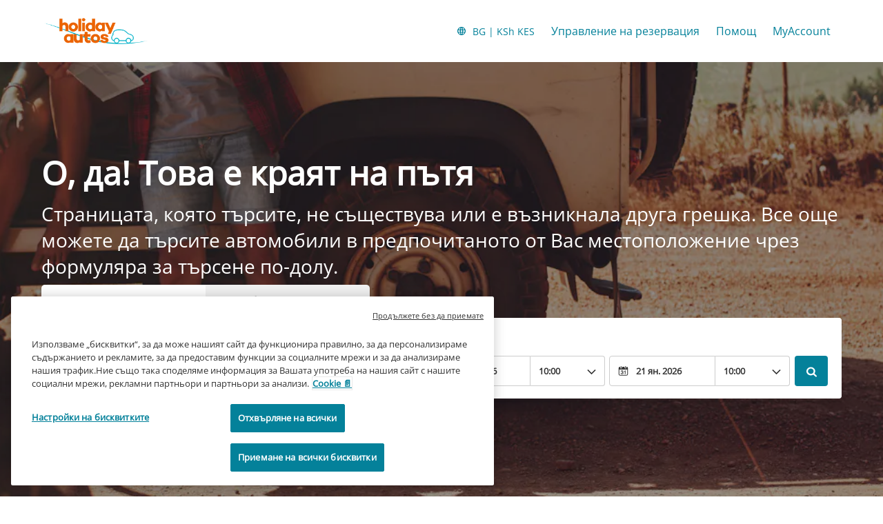

--- FILE ---
content_type: application/javascript
request_url: https://ajaxgeo.cartrawler.com/webapp-abe-5.405.2/langs/desktop/bg.js?1768471993102
body_size: 76558
content:
window.CTSetTranslations({"i18n":{"20.%.OFF":"20% отстъпка","A_TO_B":"до","AA_REDEEM_CUSTOM_CHECKOUT_DISCLAIMER":"Разбирам, че тази трансакция не се счита за покупка от American Airlines с цел печелене на бонус мили.","ACCEPTED":"ПРИЕМАТ СЕ","ACCOUNT.HOLDER.NAME":"Име на титуляра на сметката","ADD":"Добави","ADD.COVER":"Добавете покритие","ADD.EMAIL":"Добавяне на имейл","ADD.EXTRA.COVER.TITLE":"Добавяне на допълнително покритие","ADD.EXTRA.SUBHEAD":"Наличието на тези екстри не винаги е гарантирано и цените подлежат на промяна, ако платите на гише.","ADD.EXTRA.TITLE":"Наличието на тези екстри не винаги е гарантирано и цените подлежат на промяна, ако платите на гише. В повечето държави столчетата за деца са задължителни за деца под 12 годишна възраст или ръст под 135 см.","ADD.FULL.PROTECTION.TITLE":"Добавете пълна защита","ADD.INSURANCE":"Да, добавете застраховка на наетия автомобил за ${x} на ден","ADD.IT.HERE":"Добавете го тук","ADD.NEW.CODE":"Добавете нов код","ADD.OPTIONAL.EXTRAS":"Добавете екстри по желание","ADD.PREMIUM.COVER":"Добавете Премиално покритие","ADD.PROMO.CODE":"Добавяне на промоционален код","ADD.RENTAL":"Добавяне на наем","ADDCAR":"Добавяне на автомобил","ADDCARD":"Добавяне на карта","ADDCREDITCARD":"Добавяне на кредитна карта","ADDED":"Добавено","ADDED.INSURANCE":"Вие добавихте нашата автомобилна застраховка на страхотна цена. Сега наетият от Вас автомобил има пълно покритие.","ADDED.TO.BASKET":"Добавено в кошницата","ADDED.UPSELL.S4.URGENCY":"Насладете се на застраховка. „Premium“. Пътувайте безопасно!","ADDED.WITH.PREMIUM.COVER":"Добавено с Премиално покритие","ADDEXTRAS":"Добавете екстри","ADDEXTRASDETAIL.TEXT":"Всички екстри се плащат в бюрото на доставчика на автомобили под наем при вземане. Наличието на тези екстри не винаги е гарантирано и цените подлежат на промяна. В повечето държави столчетата за деца са задължителни за деца под 12 годишна възраст или ръст под 135 см.","ADDINSURANCE":"Добавете застраховка","ADDITIONAL.FEES":"Допълнителни такси","ADDITIONAL.INFO.CARRIER":"Авиокомпания:","ADDITIONAL.PROTECTION":"Допълнителна защита","ADDITIONAL.PROTECTION.SUBHEADING":"${x} предлага допълнителна защита за Вашето пътуване.","ADDITIONAL.SENIOR.FEE":"Не успяхме да задържим този автомобил на тази цена, тъй като трябва да се начисли такса за по-възрастен шофьор.","ADDITIONAL.YOUNG.FEE":"Не успяхме да задържим този автомобил на тази цена, тъй като трябва да се начисли такса за шофьор-младеж.","ADDITIONALCOSTS.DEPOSIT.TOOLTIP":"${x} ще бъдат начислени по Вашата кредитна карта при вземане. Той е гаранция, която се задържа в случай на повреда или кражба на превозното средство. Той ще се освободи автоматично, ако за периода на наем няма кражба или щета.","ADDITIONALCOSTS.EXCESS.TOOLTIP":"В случай на повреда или кражба на превозното средство, Вие носите отговорност за максимум ${x}","ADDITIONALDRIVER":"Допълнителен шофьор","ADDITIONALDRIVER.TEXT":"Допълнителен шофьор.","ADDPREMIUM":"Добавяне на Премиално покритие","ADDRESS":"Адрес","ADDRESS.EMPTY.ERROR":"Моля, попълнете своя адрес.","ADMIN.CHARGES.EXPLAINED":"Покрива всички административни такси, които се прилагат от Вашата компания за наем на автомобил и не могат да бъдат възстановени след иск, който е покрит от тази застраховка. Това включва такси за загуба на употреба.","ADVANCED.SEARCH":"Подробно търсене","AGE.EMPTY.ERROR":"Моля, въведете валидна възраст на шофьора (18 или повече години).","AGE.FIELD.ELDER.ERROR":"Моля, въведете възраст по-голяма от ${x}","AGE.FIELD.YOUNG.ERROR":"Моля, въведете възраст между ${x} и ${y}","AGE.OTHER":"Друго","AGE.POPUP":"Може да има приложими допълнителни такси за млади шофьори (под 25 г.) и възрастни шофьори (над 70 г.).  Ще бъдете пренасочени към страницата с Резултати, където ще бъде актуализирано Вашето търсене.","AGE.POPUP.DTAG":"В оферираната цена може да не са включени допълнителни такси за млади шофьори (под 25 г.) и възрастни шофьори (над 70 г.). Моля, консултирайте се с представител на бюрото за наем.","AGE.RANGE.FROM.TO":"Възраст ${x}–${y}","AGE.TOOLTIP":"Може да се наложи младите или възрастните шофьори да плащат допълнителна такса в зависимост от избрания от Вас доставчик на автомобили под наем.","AGE_FIELD_ELDER_ERROR":"Моля, въведете възраст по-голяма от 71","AGE_FIELD_ERROR":"Моля, въведете валидна възраст на шофьора (18 или повече)","AGE_FIELD_ERROR_DTAG":"Моля, въведете валидна възраст на шофьора (на или над 21 години)","AGE_FIELD_ERROR_GR3":"Въведете валидна възраст на шофьора (71 г. или повече)","AGE_FIELD_YOUNG_ERROR":"Моля, въведете възраст между 18 и 24","AIRCONDITIONING":"Климатик","AIRCONDITIONING.ABBR":"Климатик","AIRLINE":"Авиокомпания","AIRLINE.LOYALTY.RULES":"Проверете програмата за лоялност на авиокомпанията.","AIRPORTFEE":"Летищна такса","AIRPORTSURCHARGES.TOOLTIP":"Всички допълнителни такси на летището са включени в цената на този наем.","ALL.SEARCH.RESULTS":"Всички резултати от търсенето","ALL.SUPPLIERS":"Всички доставчици","ALL.VEHICLES":"Всички превозни средства","ALLRESULTS":"Всички резултати","ALLSUPPLIERS":"Всички доставчици","ALSO.INCLUDEDFORFREE":"Също включените БЕЗПЛАТНО:","ALT.CAROUSEL.LEFT":"рулетката се завърта наляво","ALT.CAROUSEL.RIGHT":"рулетката се завърта надясно","ALT.PAY.ALIPAY":"Alipay","ALT.PAY.ALL.TYPES":"Платете с ${x}","ALT.PAY.BANK.SELECT.MESSAGE":"Изберете своята банка","ALT.PAY.BANK.SOFORT":"Банка *","ALT.PAY.BIC":"BIC*","ALT.PAY.BIC.ERROR.MESSAGE":"Въведете валиден BIC","ALT.PAY.BIC.TOOLTIP":"Банковите идентификационни номера (Bank Identifier Codes (BIC), известни също като SWIFT, са уникални идентификационни кодове с дължина между 8 и 11 знака за всяка банка.","ALT.PAY.GIROPAY":"Giropay","ALT.PAY.IDEAL":"iDEAL","ALT.PAY.INTERSTITIAL":"Пренасочваме Ви към ${x} уеб сайт, за да финализирате плащането","ALT.PAY.INTERSTITIAL.TEXT2":"След като направите плащането, не забравяйте да се върнете на нашия уеб сайт за данни от потвърждението","ALT.PAY.LEADTIME":"За съжаление, датите Ви са прекалено скоро, за да използвате този начин на плащане. Използвайте алтернативен начин","ALT.PAY.NO.SUPPORT.MESSAGE":"За съжаление не можем да приемем депозити с тази опция за плащане. Моля, използвайте алтернативен начин.","ALT.PAY.PAYPAL":"PayPal","ALT.PAY.RESIDENCY.SOFORT":"Държава/регион *","ALT.PAY.SOFORT":"Sofort","ALTPAYMENTFAILEDMSG":"Вашето плащане е неуспешно.  Моля, опитайте алтернативен метод на плащане.","ALTPAYMENTFAILEDMSGPROVIDER":"Вашето плащане с ${x} е неуспешно.  Моля, опитайте алтернативен метод на плащане.","ALTPAYMENTRETRYDUPLICATERESERVATIONMSG":"Вие наскоро направихте идентична на тази резервация.  Сигурни ли сте, че желаете да продължите и да създадете нова резервация ?","AMENDMENTS.TOOLTIP":"Няма допълнителна такса за промени, направени във Ваша резервация онлайн или по телефона до 48 часа преди часа на вземане. Всички промени подлежат на ценообразуване в реално време.","AMOUNT.DEDUCTED.FROM.ACCOUNT":"${x} изразходвани за резервация","AMOUNT.VOUCHER.APPLIED":"${x} ваучер е приложен","AMOUNTPAID":"Платена сума","AMOUNTPAID.DEPOSIT":"Платена сума (депозит)","AMOUNTPAID.DEPOSITINSURANCE":"Платена сума (депозит + застраховка)","AMOUNTPAID.INSURANCE":"Платена сума (застраховка)","APPLEPAY.TAP.AGREE.RENTAL.TERMS.PRIVACY":"Докоснете „Резервиране с Apple Pay“, за да завършите Вашата резервация и да приемете условията за наем, общите условия и нашата политика за поверителност.","APPLY.ALTERNATIVE.FILTERS":"Прилагане на алтернативни филтри","APPLY.SELECTION":"Прилагане на селекцията","ARRIVALTIME":"Час на пристигане","AUTH.SESSION.EXPIRED.PARAGRAPH":"Изглежда, че сесията Ви е изтекла. Моля, влезте отново, за да осребрите Вашия: ${x}.","AUTOTRANSMISSION":"Автоматични скорости","AVAILABILITY.MOBILE1":"За съжаление не можахме да открием резултати, които да съвпадат с Вашите критерии за търсене. Понастоящем недостигът по целия свят оказва влияние върху предлагането на наемите на автомобили. Може да е от помощ, ако промените Вашите критерии за търсене.","AVAILABILITY.MOBILE2":"Ето някои предложения:","AVAILABILITY.POPUP":"Съжаляваме, времето на тази страница изтече.  Кликнете върху „продължаване\", за да търсите отново.","AVAILABILITY.POPUPCTA":"Продължаване","AVAILABILITY.TEXT1":"За съжаление няма коли, които да отговарят на Вашите критерии, но промяната на параметрите за търсене може да помогне. Ето няколко идеи:","AVAILABILITY.TEXT2":"Промяна на часовете за вземане и връщане","AVAILABILITY.TEXT3":"Промяна на Вашите дати","AVAILABILITY.TEXT4":"Опитайте да потърсите близка локация","AVAILABILITYCARS":"${x} налични автомобили","AVAILABILITYCARSFILTERED":"​${x} от ${y} налични автомобила","AVAILABLE.AT.THE.DESK":"На разположение на гишето","AVAILABLE.POINTS":"Имате налични за ползване ${x} ${y}","AVERAGE.CAR.PRICE":"Средната цена на автомобил е ${x}","AVERAGE.PRICE.HEADER":"Отлична оферта! Тази оферта за наем на автомобил струва само ${x}.","AVERAGE.PRICE.SUBHEADING":"Средната цена на подобни превозни средства, наети в ${x} по това време на годината е ${y}","AVERAGE.WAITING.TIME":"Средно време за изчакване","AVERAGE.WAITING.TIME.DAY.MONTH":"Средното време за изчакване за ${day} в ${month} е ${mins} минути","AVERAGE.WAITING.TIME.DAY.MONTH.TIME":"Средното време за изчакване в ${time} на ${day} в ${month} е ${mins} минути","AVERAGE.WAITING.TIME.GENERIC":"Средното време за изчакване е ${mins} минути","AWN.ADD.INSURANCE":"Да, добавете застраховка на наетия автомобил за <strong>${x} на ден<strong>. (Предложено)","AWN.BENEFIT.MISFUELLING.FEES.TT":"Покрива щетите, ако заредите автомобила с неподходящо гориво.","AWN.BENEFIT.YOUR.BELONGINGS.TT":"Покрива загуба или повреда на лични вещи.","AWN.CA.CANCELLATION.POLICY":"Можете да отмените Вашата полица по всяко време преди датата на влизане в сила на полицата. Имайте предвид, че ако анулирате Вашата полица след датата на влизане в сила на полицата, няма да Ви бъде възстановена сумата.","AWN.CLAIM.02":"Вие предявявате пред <strong>AWN</strong> сумата, която са Ви начислили.","AWN.CLAIM.03":"AWN Ви възстановява платената от Вас сума за щети.","AWN.FAQ.02":"${x} може да Ви помоли да закупите застраховка в бюрото за автомобили под наем. Ако добавите застраховка „Пътуване“, можете да <strong>откажете застраховка в бюрото за автомобили под наем с увереност</strong>. Застраховката „Пътуване“ покрива максимален общ лимит на полицата от ${y}, ако автомобилът бъде повреден или откраднат по време на периода на наем. Когато резервирате автомобил и добавите Премиум застраховка за пътуване, е включено и Ограничено покритие.","AWN.FAQ.06":"AWN ще Ви <strong>възстанови сумата</strong>, ако трябва да анулирате застраховка „Пътуване“ по всяко време преди вземане на превозно средство.","AWN.INSURANCE.OPTION.BODY.LIMITED":"Ограничена застраховка – Няма покритие за Вашите допълнителни разходи или лични вещи.","AWN.INSURANCE.OPTION.BODY.PREMIUM":"Премиум застраховка – Предоставя покритие, с което, ако претърпите инцидент с Вашето превозно средство под наем, Вашите допълнителни разходи и лични вещи са покрити за сума до ${x}.","AWN.INSURANCE.OPTION.BODY.ROADTRIP":"Застраховка „Пътуване“ – Предоставя покритие, с което, ако претърпите инцидент с Вашето превозно средство под наем, Вашите допълнителни разходи и лични вещи са покрити за сума до ${x}.","AWN.INSURANCE.PEACEOFMIND":"Нашето застрахователно покритие осигурява Вашата защита.","AWN.NORTHAMERICA.INSURANCE.PROMPT.CONTENT":"Вашият доставчик на автомобил под наем не винаги покрива допълнителни разходи (пътна помощ и теглене, лични вещи, неизползвани дни от наема и други). Избегнете неочакваните разходи с North America Car Hire - допълнително покритие - то Ви осигурява спокойствието, от което се нуждаете, за да се наслаждавате на Вашето пътуване в чужбина.","AWN.NZ.CANCELLATION.POLICY":"Можете да отмените Вашата полица по всяко време преди началото на Вашето споразумение за наем на автомобил. Имайте предвид, че ако анулирате Вашата полица след този период, няма да Ви бъде възстановена сумата и се отказвате от правото си да предявявате иск по полицата.","AWN.PREMIUM.DISCLAIMER":"Тази полица е подписана от застрахователи на Lloyd и е издадена съгласно обвързващата сила на AWN Insurance Inc., както и в провинция Британска Колумбия на AWN Insurance Inc., осъществяваща дейност като AWN Insurance Services. Прилагат се срокове, условия, ограничения и изключения. Моля, вижте нашите ${x} относно нашата роля и възнаграждение. Преди да вземете решение, моля, прегледайте нашите ${y} и ${z}.","AWN.PREMIUM.DISCLOSURE":"Като избирате Премиум застраховка и кликнете върху бутона „продължи“ по-долу, Вие приемате ${x} на полицата.","AWN.PREMIUM.FAQ.02":"${x} може да Ви помоли да закупите застраховка в бюрото за автомобили под наем. Ако добавите Премиум застраховка, можете да <strong>откажете застраховка в бюрото за автомобили под наем с увереност</strong>. Премиум застраховката покрива максимален общ лимит на полицата от ${y}, ако автомобилът бъде повреден или откраднат по време на периода на наем. Когато резервирате автомобил и добавите Премиум застраховка, е включено и Ограничено покритие.","AWN.REFUNDABLE.EXCESS.TT":"${x} (допълнителните разходи) е максималната сума, която може да Ви бъде начислена от ${y} за щета. <strong>AWN ще възстанови сумата, която са Ви начислили.</strong>","AWN.ROADTRIP.DISCLOSURE":"Като избирате застраховка „Пътуване“ и кликвате върху бутона „продължи“ по-долу, Вие приемате ${x} на полицата.","AXA.CLAIM.01":"${x} Ви начисляват разходите за щети, ${y} това е максимумът, който могат да начислят.","AXA.CLAIM.02":"Вие предявявате пред <strong>AXA</strong> сумата, която са Ви начислили.","AXA.CLAIM.03":"AXA Ви възстановява платената от Вас сума за щети.","AXA.CLAIM.HEADLINE":"В случай на инцидент…","AXA.CLAIM.SUBHEADLINE":"ето какво да очаквате","AXA.COVER":"Покритие AXA Премиум","AXA.COVER.TOOLTIP":"Включва освобождаване от отговорност при щета при катастрофа и защита при кражба със самоучастие. Допълнителните разходи се покриват от Застраховката за възстановяване на щети, предложена от името на AXA.","AXA.FAQ.01.CREDIT":"Уверете се, че имате кредитна карта на името на основния водач и достатъчно кредит, за да се удържи възстановимия депозит за допълнителни услуги в бюрото за автомобили под наем.","AXA.FAQ.01.DEBIT":"Уверете се, че имате кредитна или дебитна карта на името на основния водач и достатъчно кредит, за да се удържи възстановимия депозит за допълнителни услуги в бюрото за наем.","AXA.FAQ.01.DEPOSIT":"Възстановимият депозит се задържа временно от приетата карта. Депозитът ще бъде възстановен по Вашата сметка, след като върнете автомобила в рамките на споразумението за наем.","AXA.FAQ.02":"${x} може да Ви помоли да закупите застраховка в бюрото за автомобили под наем. <strong>Ако добавите Premium застраховка, можете да откажете застраховка в бюрото за автомобили под наем с увереност.</strong> Premium застраховката покрива максимален общ лимит на полицата от ${y}, ако автомобилът бъде повреден или откраднат по време на периода на наем. Когато резервирате автомобил и добавите Premium застраховка, е включено и Ограничено покритие.","AXA.FAQ.03":"Вижте пълното продуктово резюме на Премиум застраховката: ${IPID}. Добавете Премиум застраховка, ако отговаря на изискванията и потребностите Ви.","AXA.FAQ.03.IPID":"Документ с информация за застрахователен продукт (IPID)","AXA.FAQ.04":"Вашата ежедневна застраховка за автомобил няма да покрие Вашия наем на автомобил.","AXA.FAQ.05":"Когато резервирате автомобил и добавите „Премиум застраховка“, получавате имейл за потвърждение от AXA на имейл адреса, който сте предоставили. Имейлът ще включва Вашата фактура, номер на полица и информация за това как да регистрирате иск, ако е необходимо. Моля, изпратете имейл на: carhireclaims@axa-assistance.co.uk, ако желаете да получите документите за Вашата застраховка по пощата.","AXA.FAQ.06":"AXA ще Ви възстанови сумата, ако трябва да анулирате Премиум застраховка до 24 часа преди началото на периода за наемане.","AXA.FAQ.06.CANX.BEFORE.PICKUP":"AXA ще Ви възстанови сумата, ако трябва да анулирате Премиум застраховка до 24 часа преди началото на периода за наемане.","AXA.FAQ.HEADLINE":"Неща, които трябва да знаете","AXA.FOR.MORE.INFO":"За повече информация, моля, вижте застраховката ${Insurance.Link.Terms} и ${IPID}","AXA.NORTHAMERICA.SUMMARY":"Вашият доставчик на автомобил под наем не винаги покрива допълнителни разходи. Избягвайте неочаквани такси с наем на автомобил в Северна Америка - допълнително покритие.","AXA.NORTHAMERICA.TITLE":"North America Car Hire - допълнително покритие","AXA.NUMBER.ONE":"AXA е <strong>№ 1 световен лидер в застраховането</strong> за 10-та поредна година","AXA.PREMIUM.DISCLOSURE":"Като изберете Премиум застраховка и кликнете върху бутона Продължи по-долу, Вие приемате общите условия на полицата и че сте прочели ${IPID}.","AXA.PREMIUM.DISCLOSURE.IPID":"IPID","AXA.PREMIUM.DISCLOSURE.NEW":"С покупката на Премиум застраховка и като кликнете върху бутона Добавяне на Премиум покритие по-долу, Вие приемате общите условия на полицата и потвърждавате, че сте прочели ${IPID}.","AXA.PREMIUM.DISCLOSURE.PROCEED":"Като изберете Премиална застраховка и продължите Вие потвърждавате, че сте прочели и приемате ${Insurance.Link.Terms} и ${IPID} на застраховката и че въз основа на тази информация, тази полица отговаря на Вашите нужди.","AXA.PREMIUM.DISCLOSURE.PROCEED.NEW":"Като изберете Премиум застраховка и продължите Вие потвърждавате, че сте прочели и приемате ${Insurance.Link.Terms} и ${IPID} на застраховката и че въз основа на тази информация, тази полица отговаря на Вашите нужди.","AXA.REFER.TO.POLICY":"За да се свържете с нас или да подадете оплакване относно Вашата полица или иск, моля, вижте ${Insurance.Link.Terms}","AXA.UK.REGULATORY.STATEMENT":"CarTrawler е назначен представител на Inter Partner Assistance S.A., която е оторизирана и регулирана от Националната банка на Белгия със седалище на адрес: Boulevard du Régent 7, 1000 Brussels, Белгия. Оторизирана от Органа за пруденциално регулиране (референтен номер на фирмата 202664). При спазване на разпоредбите от страна на Органа за финансово поведение и на ограничените разпоредби на Контролния регулаторен орган. Адресът на клона на Inter Partner Assistance S.A. в Обединеното кралство е 106-118 Station Road, Redhill, RH1 1PR. Inter Partner Assistance S.A. e част от групата AXA.","AXA.UNHAPPY.WITH.SERVICE":"Не сте доволни от предоставената услуга?","AXA.USA.BOOKWITHCOVER":"Резервация с покритие","AXA.USA.BOOKWITHOUTCOVER":"Резервация без покритие","AXA.USA.INSURANCE.PROMPT.CONTENT":"Вашият доставчик на автомобил под наем не винаги покрива допълнителни разходи (пътна помощ и теглене, лични вещи, неизползвани дни от наема и други). Избягвайте неочаквани такси с наем на автомобил в САЩ – допълнително покритие.","AXA.USA.INSURANCE.PROMPT.CONTENT.WITHPRICE":"Вашият доставчик на автомобил под наем не винаги покрива допълнителни разходи (пътна помощ и теглене, лични вещи, неизползвани дни от наема и други). Избегнете неочакваните разходи с Наем на автомобил в САЩ - Допълнително покритие <strong>само за ${x}</strong>.","AXA.USA.INSURANCE.PROMPT.SUBSCRIPT":"Тази полица е издадена от INTER PARTNER ASSISTANCE SA, член на AXA Assistance Group, Avenue Louise 166, 1050 Брюксел, Белгия. Тази полица не е налична за покупка от граждани на САЩ.","AXA.USA.LIST.ITEM01":"Пътна помощ и теглене","AXA.USA.LIST.ITEM02":"Лични вещи","AXA.USA.LIST.ITEM03":"Случайни щети (покрив, прозорци, гуми и други)","AXA.USA.LIST.ITEM04":"Загуба на ключове на автомобил под наем","AXA.USA.LIST.ITEM05":"Неизползвани дни от наема","AXA.USA.LIST.TITLE":"Покритие в размер до ${x} за:","AXA.USA.ONLYPRICEPERDAY":"Само ${x}/ден","AXA.USA.PRICESUMMARY":"Наем на автомобил в САЩ - Допълнително покритие","AXA.USA.SUBSCRIPT":"Тази полица е издадена от INTER PARTNER ASSISTANCE SA, член на AXA Assistance Group, Avenue Louise 166, 1050 Брюксел, Белгия. Тази полица е налична само за граждани на ${x} и не е налична за покупка от граждани на САЩ.","AXA.USA.SUMMARY":"Вашият доставчик на автомобил под наем не винаги покрива допълнителни разходи. Избягвайте неочаквани такси с наем на автомобил в САЩ - допълнително покритие.","AXA.USA.TITLE":"Наем на автомобил в САЩ - Допълнително покритие","BABYSEAT":"Бебешко столче","BABYSEAT.TEXT":"Подходящо за бебета до 9 месеца или с тегло под 9 кг (20 фунта).","BACK":"Назад","BACK.TO.TOP":"Към началото","BACKFILL.NOTIFICATION":"Има ограничена наличност с ${x} за Вашето търсене. Разгледайте оферти от други доставчици на автомобили под наем.","BACKTO":"Обратно към ${x}","BACKTOCARS":"Назад към автомобили","BACKTODETAILS":"Назад към детайли","BACKTOINSURANCE":"Назад към застраховка","BAGS":"${X} Чанта(и)","BAGS.TOOLTIP.NONE":"Този автомобил не разполага с място за багаж","BAGS.TOOLTIP.PLURAL":"Този автомобил може да побере ${x} малки куфара","BAGS.TOOLTIP.SINGULAR":"Тази автомобил може да побере 1 малък куфар","BALANCEDEDUCTED":"Удържана сума ${X}","BALANCEDEDUCTEDON":"Сума, удържана на ${date}","BALANCEPAYABLE":"Сума за плащане на ${X}","BALANCEPAYABLEATDESK":"Дължима сума в бюрото за кола под наем на ${date}","BALANCEPAYABLENOW":"Сума за плащане сега","BANNER.BUTTON.ECO":"Показване на хибридни и електрически превозни средства","BANNER.BUTTON.SELFSERVICE":"Показване на наеми на самообслужване","BANNER.SUBHEADER.SAVE.TIME":"Спестете време и стрес, като резервирате автомобил под наем сега (обща цена, вкл. данъци и такси).","BANNER.SUBTITLE.ECO":"С нашата селекция от екологични превозни средства можете да помогнете за спасяването на околната среда, като същевременно пестите и от разходи за гориво.","BANNER.SUBTITLE.SELFSERVICE":"Пропуснете стресиращите опашки, като вземете ключовете от павилион за самообслужване.","BANNER.TITLE.ECO":"Изкушавате ли се да изпробвате електрическо превозно средство?","BANNER.TITLE.SELFSERVICE":"Не искате ли да чакате на опашка?","BANNER.USP.DESCRIPTION":"Вашият перфектен автомобил включва тези предимства.","BANNER.USP.TITLE":"Включено във Вашата резервация","BENEFIT.ACCIDENTAL.DEATH":"Случайна смърт","BENEFIT.ACCIDENTAL.DEATH.TT":"Покрива плащането на Вашите наследници, ако починете в резултат на наранявания, претърпени при злополука, включваща превозното средство под наем.","BENEFIT.ADMIN.FEES":"Такси за управление","BENEFIT.ADMIN.FEES.TT":"Покрива част от документацията, ако е предявен иск.","BENEFIT.BELONGINGS.KEYS":"Вашите лични вещи и ключове","BENEFIT.BELONGINGS.KEYS.EXPLAINED":"Покрива загуба или повреда на лични вещи и повредени или изгубени ключове.","BENEFIT.BREAKDOWN.ASSISTANCE":"Помощ при повреда","BENEFIT.BREAKDOWN.ASSISTANCE.TT":"Покрива разходите за теглене и повреди.","BENEFIT.BROKEN.WINDSCREEN.GLASS":"Счупено предно стъкло и стъкло","BENEFIT.BROKEN.WINDSCREEN.GLASS.EXPLAINED":"Покрива всички стъклени части на автомобила: предно стъкло, огледала, прозорци и люк на покрива.","BENEFIT.BROKEN.WINDSCREEN.GLASS.TT":"Покрива огледала, прозорци и поправка на люка.","BENEFIT.DAMAGE.UNDERCARRIAGE.ROOF":"Щети по ходовата част и покрива","BENEFIT.DAMAGE.UNDERCARRIAGE.ROOF.TT":"Покрива щетите по ходовата част и покрива, в случай на инцидент.","BENEFIT.INSURANCE.EXTENSION":"Автоматично удължаване на застраховката поради закъснение","BENEFIT.INSURANCE.EXTENSION.TT":"Удължете периода на Вашето застрахователно покритие с максимум 24 часа, ако плановете Ви за пътуване се забавят поради непредвидени обстоятелства.","BENEFIT.KEY.DAMAGE.LOSS":"Ключова щета или загуба","BENEFIT.KEY.DAMAGE.LOSS.TT":"Покрива загуба или повреда на ключовете.","BENEFIT.LATE.PICKUP":"Закъсняло вземане поради закъснение на полет","BENEFIT.LATE.PICKUP.TT":"Покрива всички допълнителни разходи за вземане на Вашето превозно средство извън стандартното работно време поради непланирано закъснение на полет.","BENEFIT.LOSS.OF.USE":"Невъзможност да се използва","BENEFIT.LOSS.OF.USE.TT":"Покрива всички допълнителни фирмени разходи, които могат да възникнат, ако не можете да наемете превозното средство поради щети.","BENEFIT.MISFUEL.ADMIN.FEES":"Такси за зареждане с неподходящо гориво и административни такси","BENEFIT.MISFUEL.ADMIN.FEES.EXPLAINED":"Покрива документи по време на процеса на искове и щети, причинени от зареждане на автомобила с неподходящо гориво.","BENEFIT.MISFUELLING.FEES":"Такси за зареждане на неподходящо гориво","BENEFIT.MISFUELLING.FEES.TT":"Покрива щетите, ако заредите автомобила с неподходящо гориво.","BENEFIT.MULTI.LINGUAL":"Помощ при предявяване на иск на различни езици","BENEFIT.MULTI.LINGUAL.TT":"Искове могат да се подават на всеки от следните езици: English, Deutsch, Dansk, Italiano, Português, Español, Polski, Français, Nederlands, Norsk, suomi и Svenska.","BENEFIT.REPLACE.KEYS.LOCKS":"Резервни ключове и ключалки","BENEFIT.REPLACE.KEYS.LOCKS.TT":"Покрива загуба или повреда на ключове и ключалки.","BENEFIT.ROOF":"Покрив","BENEFIT.ROOF.TT":"Покрива щетите по покрива, в случай на инцидент.","BENEFIT.ROOF.UNDERCARRIAGE":"Покрив и долна част на купето","BENEFIT.ROOF.UNDERCARRIAGE.EXPLAINED":"Покрива покрива и частите под купето на автомобила.","BENEFIT.TRAVEL.EXPENSES":"Пътни разходи","BENEFIT.TRAVEL.EXPENSES.TT":"Покрива всички допълнителни пътни разходи, които могат да възникнат, в случай че наетият от Вас автомобил стане неизползваем по време на пътуването.","BENEFIT.TYRES":"Гуми","BENEFIT.TYRES.TT":"Покрива ремонт за поправка или смяна на гумите.","BENEFIT.UNDERCARRIAGE":"Шаси","BENEFIT.UNDERCARRIAGE.TT":"Покрива щетите по шасито, в случай на инцидент.","BENEFIT.YOUR.BELONGINGS":"Вашите вещи","BENEFIT.YOUR.BELONGINGS.TT":"Покрива загуба или повреда на лични вещи.","BEST.CAR.HIRE.DEALS":"Най-добрите предложения за наемане на автомобил","BEST.PRICE.GUARANTEED":"Гарантирано най-добра цена","BEST.SELLER":"Най-продаван","BEST.SELLER.TOOLTIP":"Един от нашите най-популярни автомобили, резервирани в тази дестинация.","BLUETOOTH":"Bluetooth","BNPL.BOOK.CAR.WITHOUT.PAY.FULL":"Резервирайте Вашия автомобил под наем, без да се налага да плащате пълната сума веднага.","BNPL.DID.YOU.KNOW":"Знаете ли, че предлагаме широка гама от гъвкави платежни опции при плащане, включително <u><strong>Купи сега, плати по-късно</strong></u>","BNPL.LOOK.FLEXIBLE.PAY.OPTIONS.CHECKOUT":"Потърсете нашите гъвкави опции за плащане, включително <u><strong>Купи сега, плати по-късно</strong></u>","BNPL.METHODS.MAY.VARY.CHECKOUT":"Моля, имайте предвид, че наличните методи на плащане „Купи сега, плати по-късно“ може да се различават при плащане.","BNPL.SPREAD.COST.DELAY.OR.SPLIT":"Разпределете разходите за наем на автомобил, като забавите плащането или разделите на по-малки части, които могат да бъдат изплатени с течение на времето.","BNPL.TOOLTIP.BUY.NOW.PAY.LATER":"Купи сега, плати по-късно","BODY.DEALOFTHEWEEK.EXPIRY":"Офертата приключи и цените вече са променени.","BOOK":"Резервирай","BOOK.NOW.SECURE.RATE":"Резервирайте сега, за да запазите тази цена","BOOK.PERFECT.CAR.BANNER":"Резервирайте перфектния си автомобил за по-малко от минута!","BOOK.TODAY.DEAL":"Осигурете си страхотна сделка, като резервирате днес.","BOOK.WITH.APPLEPAY":"Резервиране с Apple Pay","BOOK.WITH.GOOGLEPAY":"Резервиране с Google Pay","BOOK.WITH.KLARNA":"Резервирайте с Klarna","BOOK.WITH.PAYMENT.METHOD":"Резервиране посредством ${x}","BOOK.WITH.THIRDPARTY":"Резервирайте с ${x}","BOOK_INSURANCE_COMBO":"Резервирайте комбинирана застраховка","BOOKED.LAST.X.HOURS":"Популярна дестинация! Над ${x} клиенти са резервирали в това местоположение през последните ${y} часа","BOOKING.ALREADY.CONFIRMED":"Благодарим Ви, Вашата резервация е потвърдена.","BOOKING.CLOSE":"Затваряне","BOOKING.COST.BREAKDOWN":"Разбивка на разходите за Вашата резервация","BOOKING.DETAILS":"Данни за резервация","BOOKING.FAIL.CHECK.RETRY":"Съжаляваме, но възникна проблем при потвърждаване на Вашата резервация. Вашата резервация все още не е завършена и не сте таксувани. Моля, проверете данните си и опитайте отново.","BOOKINGCANCELLED.TEXT1":"Тази резервация е отказана автоматично","BOOKINGCANCELLED.TEXT2":"Моля, посетете нашия уеб сайт, за да направите друга резервация","BOOKINGCANCELLED.TITLE":"Отказана резервация","BOOKINGCONFIRMATION":"Благодарим ви за резервацията","BOOKINGERROR.INSURANCE":"Съжаляваме, но възникна технически проблем при обработката на част от Вашата резервация. Вашата резервация за автомобил е успешна, но има проблем със закупуването на застраховка. Може да опитате отново в раздел „Управление на моята резервация”, за което ще получите информация във Вашия имейл с потвърждение.","BOOKINGFEEDBACK":"Моля, кажете ни какво мислите","BOOKINGFEEDBACK.DIFFICULT":"Много трудно","BOOKINGFEEDBACK.EASEBOOKING":"По скала от 0 до 10, колко лесен беше процесът на резервацията?","BOOKINGFEEDBACK.EASY":"Много лесно","BOOKINGFEEDBACK.ERROR":"Изберете вариант","BOOKINGFEEDBACK.EXPERIENCE":"Споделете с нас своя опит днес.","BOOKINGFEEDBACK.EXPLAIN":"Помогнете ни като обясните резултатите си...","BOOKINGFEEDBACK.HARD":"Много трудно","BOOKINGFEEDBACK.HEADER":"Обратна връзка","BOOKINGFEEDBACK.HOWEASY":"Колко лесно или трудно Ви беше да направите резервацията си при нас?*","BOOKINGFEEDBACK.HOWLIKELY":"Каква е вероятността да ни препоръчате на приятел или колега?*","BOOKINGFEEDBACK.IMPROVE":"Споделете с нас как можем да направим подобрения (не е задължително)","BOOKINGFEEDBACK.LIKELY":"Много вероятно","BOOKINGFEEDBACK.RECO.STATIC":"По скала от 0 до 10, колко вероятно е да ни препоръчате на приятел?","BOOKINGFEEDBACK.SCALE":"(1 - не е вероятно, 10 - много вероятно)","BOOKINGFEEDBACK.START":"Искаме обратна връзка от Вас!","BOOKINGFEEDBACK.THANKYOU":"Благодарим Ви за обратната връзка","BOOKINGFEEDBACK.TRUSTPILOT":"За да споделите Вашите мисли за този сайт,","BOOKINGFEEDBACK.TRUSTPILOTLINK":"моля, оставете коментар тук","BOOKINGFEEDBACK.UNLIKELY":"Малко вероятно","BOOKINGSUMMARY":"Резюме на резервация","BOOKNOW":"Резервирайте сега","BOOKNOW.AMAZINGDEAL":"Резервирайте сега, за да получите страхотна оферта","BOOKNOW.PAYLATER":"Резервирайте сега, платете по-късно","BOOKNOW.WITHINSURANCE":"Резервирайте сега <span>със застраховка</span>","BOOKNOW.WITHOUTINSURANCE":"Резервирайте сега <span>без застраховка</span>","BOOSTERSEAT":"Повдигаща детска седалка","BOOSTERSEAT.TEXT":"Подходяща за деца над 4 години или с тегло 18-45 кг (40-100 фунта).","BREAKDOWNASSISTANCE.TOOLTIP":"Макар и малко вероятно, в случай на повреда на автомобила, доставчикът ще Ви изпрати помощ.","BREXIT.BANNER.HEADER":"Предупреждение за притежателите на британска шофьорска книжка","BREXIT.BANNER.PLACEHOLDER":"gov.uk","BREXIT.BANNER.TEXT2":"<b>Важна информация относно Брексит.</b> В случай на Брексит без сделка, на всеки притежател на британска шофьорска книжка може да му е необходимо валидно международно свидетелство за управление на МПС, за да шофира в Европа. Моля, посетете ${x} за повече информация относно международните свидетелства за управление на МПС.","BROKEN.WINDSCREEN.TOOLTIP":"Покрива поправка на огледала, прозорци, люк, поправка на гуми или смяна на гуми","BRONZE_DISCOUNT":"Бронзова отстъпка","BUNDLE.NAME.ALLINCLUSIVE":"Пакет „Ол инклузив”","BUNDLE.NAME.ESSENTIAL":"Основен пакет","BUNDLE.NAME.WORRY_FREE":"Безгрижен","BUSIEST.TIME.L1":"Побързайте, офертите свършват бързо!","BUSIEST.TIME.L2":"Днес Вашето търсене за ${location} е доста популярно.","BUSINESS.TRAVELLER":"Бизнес пътник","BUSINESS.TRAVELLER.TOOLTIP":"Този автомобил с високо качество е с удобно място за вземане.","BYBOOKING.AGREE.4":"Като правите резервация, Вие се съгласявате с ${w}, ${x}, ${y} и ${z}.","BYRESERVING_AGREE.3":"Като резервирате, Вие се съгласявате с ${x}, ${y} и ${z}.","BYRESERVING_AGREE.RESERVATION":"Като резервирате, Вие се съгласявате с Правилата и условията за наемане на автомобил, Правилата и условията за резервация и Политиката за поверителност.","C19_BESTVALUE_BODY":"Направихте най-добрата сделка с популярна марка на базата на ${x} мнения.","C19_BESTVALUE_TITLE":"Най-добра цена","C19_DT_RESULTS":"Наслаждавайте се на безопасно и уверено пътуване с гъвкави резервации и подобрени мерки за почистване","C19_EXPERIENCE_BODY":"Насладете се на бързо обслужване и приятелски настроен персонал с ${x} в ${y} на базата на ${z} мнения.","C19_EXPERIENCE_TITLE":"Най-добро изживяване","C19_FAVOURITE_BODY":"Избрахте една от най-високо оценените марки в ${x} на базата на ${y} мнения.","C19_FAVOURITE_TITLE":"Любими на клиента","C19_FUELPOLICY_BODY":"Получете пълен резервоар при вземане и го напълнете при връщане.","C19_FUELPOLICY_TITLE":"Икономия на гориво","C19_OPTIONS_POSTPAID":"Избрахте страхотна оферта! Не забравяйте, че можете да анулирате по всяко време преди вземане.","C19_OPTIONS_POSTPAID_MOBILE":"Безплатно анулиране по всяко време преди вземане","C19_OPTIONS_PREPAID":"Резервирайте днес, за да получите най-добра оферта! Налично <strong>безплатно анулиране</strong> до ${x} часа преди вземане","C19_OPTIONS_PREPAID.DAYS":"Резервирайте днес, за да получите най-добра оферта! Налично <strong>безплатно анулиране</strong> до ${x} дни преди вземане.","C19_OPTIONS_PREPAID_MOBILE":"Останете гъвкави с <strong>безплатно анулиране</strong> до ${x} часа преди вземане.","C19_PICKUPLOCATIONBODY":"Кратка разходка до Вашата точка на вземане.","C19_PICKUPLOCATIONTITLE":"Най-удобно","C19_POPULARCAR_BODY":"Избрахте често резервиран автомобил в ${x}.","C19_POPULARCAR_TITLE":"Популярен автомобил","C19_RESULTS_MOBILE":"Наслаждавайте се на гъвкавост и подобрени мерки за почистване.","C19_SANITISEDCAR_BODY":"Избрахте марка с подобрени мерки за почистване.","C19_SANITISEDCAR_TITLE":"Хигиенизиран автомобил","C19_SB_SUMMARY_MOBILE":"Останете гъвкави с <strong>безплатно анулиране</strong> до ${x} часа преди вземане.","C19_SHORTERQUEUE_BODY":"Ще се движите бързо с ${x} с едно от най-кратките средни времена за чакане в ${y}.","C19_SHORTERQUEUE_TITLE":"По-къса опашка","C19_SHORTESTQUEUE_BODY":"Насладете се на най-бързото обслужване с ${x} с най-кратки средни времена за чакане в ${y}","C19_SHORTESTQUEUE_TITLE":"По-къса опашка","C19_TOPRATED_BODY":"Избрахте най-добрата марка автомобили под наем в ${x}, базирано на ${y} мнения.","C19_TOPRATED_TITLE":"Най-високо оценен","C19_UNLIMITEDMILEAGE_BODY":"Шофирайте колкото искате без допълнителни разходи.","C19_UNLIMITEDMILEAGE_TITLE":"Неограничен пробег","C19_VALUE_BODY":"Направихте отлична сделка с водеща марка на базата на ${x} мнения.","C19_VALUE_TITLE":"Страхотна цена","CALENDAR.NAV.INSTRUCTION":"Инструкция за навигация: Използвайте бутоните за страница нагоре и страница надолу, за да се придвижвате между месеците. Използвайте клавишите със стрелки, за да се придвижвате в рамките на един месец. Използвайте бутона за интервал или бутона за въвеждане, за да изберете дата. Използвайте бутона tab, за да се придвижите напред към следващото въвеждане","CALLUS":"Обадете ни се","CALLUS.7DAYS":"24 часа на ден, 7 дни в седмицата","CANCEL.AMEND.FEES":"Може да има такси за анулиране и промяна.","CANCEL.CAR.NO.SHOW.FEE":"Анулирайте наемането на автомобил безплатно по всяко време преди вземане. В случай на неявяване ще бъде начислена такса.","CANCEL.NO.SHOW.FEE":"Безплатно анулиране по всяко време преди вземане. В случай на неявяване ще бъде начислена такса.","CANCEL.OR.CHANGE.FOR.FREE":"Анулиране или промяна на Вашата резервация безплатно","CANCELLATION.TOOLTIP":"Безплатен отказ до 24 часа преди вземане","CANCELLATION.TOOLTIP.7DAYS":"Отказът е безплатен до 7 дни след резервация.","CANCELLATION_MSG_POSTPAID":"Промяна в плана? Не се притеснявайте, анулирайте <strong>безплатно по всяко време</strong> преди вземане","CANCELLATION_MSG_PREPAID":"Добри новини! Вашите планове могат да бъдат гъвкави с <strong>безплатно анулиране</strong> до ${x} часа преди вземане.","CANCELLATION_MSG_PREPAID.DAYS":"Добри новини! Вашите планове могат да бъдат гъвкави с <strong>безплатно анулиране</strong> до ${x} дни преди вземане.","CANNOTPROCESS.BLACKLISTED.ERROR":"Възникна проблем със създаването на Вашата резервация – моля, свържете се с нас, за да можем да Ви помогнем. За справка, кодът на грешката е x409.","CANNOTPROCESS.CCEXPIRED.ERROR":"Съжаляваме, но не можем да обработим Вашата резервация, тъй като картата е изтекла. Вашата карта не е таксувана. Моля, опитайте отново с друга карта или променете датата на валидност.","CANNOTPROCESS.GENERIC.ERROR":"Съжаляваме, но възникна технически проблем при обработката на Вашата резервация. Вашата резервация не беше завършена и Вашата карта не е таксувана. Моля, опитайте отново или се свържете с нас, за да Ви помогнем.","CANNOTPROCESS.GENERIC2.ERROR":"Съжаляваме, но не успяхме да обработим Вашето плащане с карта. Вашата карта не е таксувана. Моля, проверете данните на Вашата карта и опитайте отново. Ако проблемът продължава, моля, свържете се с нас, за да Ви помогнем.","CANNOTPROCESS.PREREDEEM.ERROR":"Съжаляваме, но възникна технически проблем при обработката на резервацията. Вашите ${x} не са приспаднати. Моля, опитайте отново.","CANNOTPROCESS.QUOTEEXPIRED.ERROR":"Съжаляваме, но възникна технически проблем при обработката на Вашата резервация.  Вашата резервация не беше завършена и Вашата карта не е таксувана. Моля, щракнете върху „Потвърждаване на резервация“, за да опитате отново.","CANNOTPROCESS.REDEEM.ERROR":"Съжаляваме, но възникна технически проблем при обработката на резервацията. Вашата резервация все още не е завършена и не сте таксувани. Вашите ${x} са възстановени. Моля, опитайте отново.","CANNOTPROCESSRESERVATION":"Възникна неочаквана  грешка. Вашата резервация не е била създадена и не сте били таксувани. Моля, създайте ново търсене и опитайте отново.","CAR":"Автомобил","CAR.ADDED":"Добавен автомобил","CAR.EXCESS.COVER.AGREE.STATEMENT":"Като отбелязвам полето по-горе, аз се съгласявам да получавам ${x} и ${y} чрез тези линкове и съм ги прочел/а и разбрал/а, както и се съгласявам личната ми информация да се събира, използва и разкрива, според описаното в Allianz Global Assistance ${z}.","CAR.EXCESS.COVER.AU":"Застраховка за допълнителни разходи при наем на автомобил","CAR.EXCESS.COVER.CTA.PROMO":"Ако искате покритие на отговорността за допълнителни разходи при наем на автомобил (до ${x}), просто отбележете полето по-долу","CAR.EXCESS.COVER.CTA.PROMO.NZ":"Ако желаете допълнително покритие за превозно средство (до ${x}) и покритие за багаж и лични вещи (до ${y}), отметнете кутийката по-долу.","CAR.EXCESS.COVER.NZ":"Застраховка за възстановяване на допълнителни разходи за наето превозно средство и застраховка на багажа","CAR.EXCESS.COVER.T&C.AU":"Тази застраховка е направена от Allianz Australia Insurance Limited ABN 15 000 122 850 AFSL 234708 и е издадена и се управлява от AWP Australia Pty Ltd ABN 52 097 227 177 AFSL 245631, осъществяващо търговска дейност като Allianz Global Assistance. Et Ausco Limited ARBN 612 412 094, осъществяващо търговска дейност като CarTrawler урежда тази застраховка като агент на Allianz Global Assistance. Прилагат се срокове, условия, ограничения и изключения. Всеки съвет по тази застраховка се предоставя от Allianz Global Assistance, той е просто общ съвет и не се основава на преценка на Вашите цели, финансово състояние или потребности. Преди да вземете решение, моля, имайте предвид ${x}. Ако закупите полица Allianz Global Assistance, CarTrawler и юридическото лице, което Ви е препратило към този сайт, ще получат комисионна, която е процент от Вашата премия.","CAR.EXCESS.COVER.TEXT.AU":"Когато вземете автомобила, доставчикът обичайно ще удържи депозит от кредитната Ви карта за стойността на Вашите допълнителни разходи, които може да сте задължени да платите при повреда или кражба на автомобила","CAR.EXCESS.COVER.USP1.TEXT":"Получавате пълно покритие за допълнителните разходи (до ${x}), ако нещата се объркат","CAR.EXCESS.COVER.USP1.TEXT.NZ":"Получавате пълно покритие за допълнителните разходи за превозното средство (до ${x}), ако нещата се объркат","CAR.EXCESS.COVER.USP2.HEADING.AU":"Страхотна защита","CAR.EXCESS.COVER.USP2.HEADING.NZ":"Страхотна защита","CAR.EXCESS.COVER.USP2.TEXT.AU":"Възстановяване на допълнителни разходи (до ${x}) в случай на вреда","CAR.EXCESS.COVER.USP2.TEXT.NZ":"Възстановяване за багаж и лични вещи (до ${x})","CAR.EXCESS.COVER.USP3.HEADING.AU":"Страхотна стойност","CAR.EXCESS.COVER.USP3.TEXT.AU":"Намалете своята потенциална отговорност само за ${x} на ден","CAR.EXCESS.COVER.USP3.TEXT.NZ":"Увеличете защитата си само за ${x} на ден","CAR.HIRE":"Кола под наем","CAR.HIRE.IN":"Наем на автомобил в","CAR.IN":"Наем на автомобил в","CAR.INSURANCE":"Застраховка на автомобил","CAR.PRICE":"Цена на автомобил","CAR.RENTAL.FEE.INCLUDED":"Включено в таксата ви за наем на автомобил.","CAR.RENTAL.FROM":"Формуляр за наемане на автомобил","CAR.RENTAL.INSURANCE":"Застраховка за автомобил под наем","CARD.AMEX":"American Express","CARD.PAYMENT":"Плащане с карта","CARD.TYPE.DESCRIPTION":"Ще Ви трябва този тип карта, за да платите депозита и за екстри. Името върху картата трябва да съвпада с това на основния водач.","CARD.TYPE.TITLE":"При вземане се приемат карти","CARDDEPOSIT":"Депозит","CARDETAILS":"Подробна информация за колата","CARDETAILS.MILEAGE":"Пробег:","CARDEXPDATE":"Валидност на картата до","CARDEXPDATE.INCORRECT.ERROR":"Датата на валидност на картата, която сте избрали, е неправилна. Моля, изберете валидна дата на изтичане на срока.","CARDEXPDATE.MONTH.EMPTY.ERROR":"Моля, изберете месеца, до който е валидна картата.","CARDEXPDATE.PAST.ERROR":"Датата на валидност на картата е изтекла.","CARDEXPDATE.YEAR.EMPTY.ERROR":"Моля, изберете годината, до която е валидна картата.","CARDEXPIRY.EMPTY.ERROR":"Моля, въведете дата на изтичане на валидността на картата","CARDEXPMONTH.MOBILE":"MM","CARDEXPYEAR.MOBILE":"ГГ","CARDFULLAMOUNT":"Пълна сума","CARDNUMBER":"Номер на картата","CARDNUMBER.EMPTY.ERROR":"Моля, въведете тук номера на картата.  Това е дългият номер, който се намира отпред на картата.","CARDNUMBER.NUMBERINVALID.ERROR":"Въведеният от Вас номер е неправилен. Моля, въведете дългия номер, който се намира отпред на картата.","CARDNUMBER.TYPE.ERROR":"Съжаляваме, но въведеният тип на картата не е от тези, които приемаме. Моля, опитайте един от следните типове плащане:","CARDPAYMENTAMOUNT":"Сума за плащане","CARDSECURITYCODE":"Защитен код","CARDSECURITYCODE.EMPTY.ERROR":"Моля, въведете тук кода за сигурност.","CARDSECURITYCODE.TOOLTIP":"Вашият CVC/CV2 код е 3-цифреният номер на гърба на картата Ви или 4-цифреният номер отпред на Вашата карта American Expresss.","CARHIRE":"Кола под наем ","CARHIREBALANCE":"Баланс за наемане на автомобил","CARHIREDEPOSIT":"Депозит за наемане на автомобил","CARHIREFEE":"Такса за кола под наем","CARHIRESUMMARY":"Общо относно наемане на кола","CAROUSEL.INSTRUCTION":"Изберете категория, за да филтрирате своите резултати от търсенето","CAROUSEL.NAV.INSTRUCTION":"Въртеливо придвижване: Използвайте клавишите със стрелки, за да се придвижвате в избраното. Използвайте бутона за интервал или бутона за въвеждане, за да изберете и да откажете избора","CARPRICEEXCLUDE":"Изключва ${x} (${y})","CARPRICEINCLUDE":"Включва ${x} (${y})","CARRENTAL":"Автомобил под наем","CARS.FOUND.INLOCATION":"${displayCount} коли са намерени в ${location}","CARS.INLOCATION":"${totalCount} налични автомобили в ${location}","CARS.SORTED.BY":"${x} от ${y} автомобила, сортирани по","CARSPECPARKINGSENSOR":"Сензор за паркиране","CARTERMSANDCONDITIONS":"Общи условия","CARTRAWLER.TERMS.AND.CONDITIONS":"Прилагат се Общите условия на CarTrawler","CARWITH":"${x} автомобил от","CASH.POINTS.IWANTTO":"Искам да","CATEGORYFILTER":"Филтриране по категория","CDW.TOOLTIP":"В цената е включено „Ограничаване на отговорността при удар и щети“. Ако каросерията на автомобила (врати, брони или външни повърхности) се повреди, най-много да платите допълнителните разходи за щети. Можете да покриете допълнителните си разходи, като надградите Вашето застрахователно покритие, когато изберете този автомобил.","CDWTP.NOINSURANCE.TOOLTIP":"Ограничаване на отговорността при удар и щети и защита при кражба са включени в наема.","CHANGE":"Промяна","CHANGE.OF.PLANS":"Има промяна в плановете Ви? Безплатно анулиране по всяко време преди вземане.","CHANGE.YOUR.SEARCH":"Променете търсенето си","CHANGESEARCH":"Променете търсенето","CHEAPEST.DYNAMIC":"Най-евтин ${x}","CHECK.BOX.CONTINUE.BOOKING":"Моля, поставете отметка в квадратчето по-горе, за да продължите с Вашата резервация","CHECK.DROPOFF.DATE":"Проверете Вашата <strong>дата за връщане на автомобила</strong>.<br/> Тази дата беше генерирана автоматично.","CHECK.PREMIUM.AVAIL":"Проверете дали Вашият автомобил има премиална застраховка","CHECK_DETAILS":"Моля, проверете данните си преди да потвърдите резервацията","CHECKOUT":"Плащане","CHILDSEAT":"Детско столче","CHILDSEAT.TEXT":"Подходящо за деца от 9 месеца до 4 години или с тегло 8-18 кг (20-40 фунта).","CHOICE.AVWAITTIME1":"${Supplier} е със средно най-краткото време за изчакване в ${Location}","CHOICE.AVWAITTIME2":"${Supplier} е с едно от средно най-кратките времена за изчакване в ${Location}","CHOICE.BESTPICKUP1":"${ReviewCount} клиенти оцениха ${Supplier}, че са имали най-добро преживяване, свързано с вземането на автомобил в ${Location}","CHOICE.BESTPICKUP2":"${ReviewCount} клиенти оцениха ${Supplier}, че са имали едно от най-добрите преживявания, свързани с вземането на автомобил в ${Location}","CHOICE.BESTVALUE1":"${ReviewCount} клиенти оцениха ${Supplier} като доставчик с най-добра цена в ${Location}","CHOICE.BESTVALUE2":"${ReviewCount} клиенти оцениха ${Supplier} като един от доставчиците с най-добра цена в ${Location}","CHOICE.CONVENIENTPICKUP":"Удобно, вземане от бюрото на терминала","CHOICE.CUSTOMER":"Най-добри коментари от клиенти","CHOICE.FUEL":"Най-добра политика за гориво","CHOICE.GREAT":"Страхотен избор","CHOICE.ICON.DESKEXPERIENCE.HIGH":"${ReviewCount} клиенти заявиха, че ${Supplier} предлага <span>отлично изживяване при вземане</span> в ${Location}","CHOICE.ICON.DESKEXPERIENCE.TOP":"${ReviewCount} клиенти оцениха ${Supplier} като <span>най-добро изживяване, свързано с вземането на автомобил</span> в ${Location}","CHOICE.ICON.DROPOFFEXPERIENCE.HIGH":"${ReviewCount} клиенти заявиха, че ${Supplier} предлага <span>услуга за лесно оставяне</span> в ${Location}","CHOICE.ICON.DROPOFFEXPERIENCE.TOP":"${ReviewCount} клиенти заявиха, че ${Supplier} предлага <span>най-добрата услуга за оставяне</span> в ${Location}","CHOICE.ICON.OVERALLRATING.HIGH":"${Supplier} е <span>високо оценявана марка за автомобили под наем</span> ${Location} на базата на ${ReviewCount} отзива","CHOICE.ICON.OVERALLRATING.TOP":"${Supplier} е <span>високо оценявана марка автомобили под наем</span> ${Location} на базата на ${ReviewCount} отзива","CHOICE.ICON.QUEUETIME.HIGH":"${Supplier}е с едно от средно <span>най-кратките времена за изчакване</span> в ${Location}","CHOICE.ICON.QUEUETIME.TOP":"${Supplier} е със средно <span>най-краткото време за изчакване</span> в ${Location}","CHOICE.ICON.VALUERATING.HIGH":"${ReviewCount} клиенти са оценили ${Supplier} като <span>препоръчвана марка автомобили под наем</span> в ${Location}","CHOICE.ICON.VALUERATING.TOP":"${ReviewCount} клиенти са оценили ${Supplier} като <span> марката автомобили под наем с най-добри цени</span> в ${Location}","CHOICE.PICKUP":"Лесно вземане – директно на терминала на летището","CHOICE.PICKUP.LOCATION":"Място за най-удобно вземане","CHOICE.POPULARFUELPOLICY":"Нашата най-популярна политика за гориво","CHOICE.SUPPLIER":"Доставчик на отлични коли под наем в ${X}","CHOICE.TOPRATEDSUPPLIER1":"${Supplier} е доставчикът с най-добра оценка в ${Location} въз основа на ${ReviewCount} отзиви","CHOICE.TOPRATEDSUPPLIER2":"${Supplier} е един от доставчиците с най-добра оценка в ${Location} въз основа на ${ReviewCount} отзиви","CHOICE.UNLIMITEDMILEAGE":"Включва безплатно неограничени мили","CHOOSE.YOUR.PACKAGE":"Изберете Вашия пакет:","CHOOSE_YOUR_COMBO":"Изберете Вашата комбинирана застраховка","CHOOSEYOURCARSIZE":"Изберете размер на вашия автомобил","CITY":"Град","CITY.BREAK":"Градски модел","CITY.BREAK.TOOLTIP":"Този малък автомобил се намира на удобно място за вземане и е страхотен за шофиране в града.","CITY.EMPTY.ERROR":"Моля, попълнете своя град.","CLAIM.NOW":"Заявете сега","CLEAR.ALL":"Изчисти всичко","CLEAR.ALL.FILTERS":"Изчистете всички филтри","CLEAR.SELECTION":"Изчистване на селекцията","CLEARALL":"Изчистване","CODE":"Код","CODE.TYPE":"Тип на код","CODES.AFFECT.PRICE":"Добавените кодове могат да засегнат цената на показаните резултати","COLLISION.DAMAGE.WAIVER":"Ограничаване на отговорността при удар и щети","COLLISION.DAMAGE.WAIVER.DESCRIPTION":"В случай на повреда на превозното средство, причинена по време на Вашия наем, ще трябва да платите само допълнителни разходи, а не пълната сума.","COLLISIONDAMAGEWAIVER.ALTERNATE.TOOLTIP":"Ограничаване на отговорността при удар и щети и защита при кражба са включени в наема. В случай на повреда или кражба обаче все пак носите отговорност до ${x}. Можете да намалите потенциалната отговорност до ${y}, ако закупите нашата Застраховка за възстановяване на щети по-долу.","COLLISIONDAMAGEWAIVER.TOOLTIP":"Ограничаване на отговорността при удар и щети и защита при кражба са включени в наема. Но в случай на повреда или кражба все пак носите отговорност за покриване на надвишената сума на доставчика. Можете да защитите надвишаването на сумата, като закупите нашата застраховка за възстановяване на щети, при избиране на този автомобил.","COLLISIONDAMAGEWAIVER.TOOLTIP.DE":"Ограничаване на отговорността при удар и щети и защита при кражба с безплатна отговорност и безплатни допълнителни разходи са включени в наема.","COMPACT.CARS.NOMINATIVECASE":"Компактни автомобили","COMPANYNAME":"Име на дружество","COMPARE":"Сравни","COMPARE.3CARS":"Сравни до 3 автомобила","COMPARE.ADD.ANOTHER.CAR":"Изберете друга кола","COMPARE.ADD.CAR":"Добавете кола","COMPARE.BAGS":"Чанти","COMPARE.CANTDECIDE":"Все още не можеш да решиш?","COMPARE.CARTYPE":"Тип автомобил","COMPARE.DECIDE":"Не можете да решите?","COMPARE.DOORS":"Врати","COMPARE.FUEL":"Гориво","COMPARE.HIDEDIFFERENCES":"Скрий разликите","COMPARE.LETUSHELP.LONG":"Нека Ви помогнем да сравните резултатите, за да откриете перфектната кола","COMPARE.LETUSHELP.SHORT":"Нека Ви помогнем","COMPARE.MILEAGE":"Пробег","COMPARE.MORECARS":"Добавете още коли, за да започне сравняването","COMPARE.SHOWDIFFERENCES":"Покажи разликите","COMPARE.TRY":"Опитайте нашия инструмент за сравнение","COMPARE.WHICH":"Коя кола е подходящата за Вас?","CONFIRM.PAY.X":"Потвърдете и платете ${x}","CONFIRMANDPAY":"Потвърдете резервацията и плащането","CONFIRMATION":"Потвърждение","CONFIRMATION.BOOKINGNUMBER":"Номерът на Вашата резервация е:","CONFIRMATION.CONTENT1":"До пристигането на този имейл могат да изминат до 15 минути. Моля, не се опитвайте да повтаряте резервацията, защото ще бъдете таксувани отново.","CONFIRMATION.CONTENT2":"Когато получите този имейл, моля, отделете няколко минути, за да прегледате Вашия ваучер за кола под наем и да се уверите, че имате всичко необходимо. ","CONFIRMATION.CONTENT3":"Запомнете, може да промените Вашата резервация по всяко време преди вземане на Вашата кола.","CONFIRMATION.CONTENT4":"Платихте ${x}. Останалото ${y} ще бъде удържано автоматично на ${date}. Ще получите ваучера си за наем на автомобил онлайн, след като извършите цялото плащане.","CONFIRMATION.INTRO":"Ще Ви изпратим имейл с потвърждение на <strong>${x}</strong>.","CONFIRMATION.THANKYOU.STATIC":"Благодарим Ви за резервацията при нас.","CONFIRMATION.TRAVELCHECKLIST":"Вашият списък с неща за пътуване","CONFIRMATION.TRAVELCHECKLIST.CREDITCARD":"Валидна кредитна карта на името на шофьора","CONFIRMATION.TRAVELCHECKLIST.ID":"Валиден документ за самоличност със снимка (напр. паспорт)","CONFIRMATION.TRAVELCHECKLIST.INSURANCE":"Вашият сертификат за Застраховка за възстановяване на щети","CONFIRMATION.TRAVELCHECKLIST.LICENSE":"Оригиналът на шофьорската книжка с пълни права на основния водач (шофьорска книжка на физически носител) и международно свидетелство за управление на МПС (където е приложимо)","CONFIRMATION.TRAVELCHECKLIST.VOUCHER":"Вашият дигитален ваучер за наем на автомобил е открит във Вашия имейл с потвърждението","CONFIRMATION_THANKYOU":"Благодарим Ви","CONFIRMED.MANAGE.BOOKING":"За да прегледате или управлявате Вашата резервация, моля, кликнете тук.","CONFIRMINGPURCHASINGINSURANCE":"Закупуване на застраховка","CONFIRMINGRESERVATION":"В процес на потвърждаване на резервацията","CONFIRMRESERVATION":"Потвърждаване на резервация","CONGRATULATIONS":"Поздравления!","CONGRATULATIONS.SUCCESSFUL.BOOKING.BALANCE":"Вашият нов баланс е ${x} ${y}","CONSENT.MARKETING.SUBTITLE":"Премахнете отметката от това поле, ако не желаете да получавате тази информация или щракнете върху „отписване“ в долния колонтитул на имейла. Като продължите с този формуляр, Вие се съгласявате да получавате рекламни имейли.","CONSENT.MARKETING.SUBTITLE.B2C":"Поставете отметка в това поле, ако не желаете да получавате тази информация. Като продължите, Вие се съгласявате да получавате рекламни имейли.","CONSENT.MARKETING.TITLE":"Пътувайте по-интелигентно с ексклузивни оферти и важна информация за туристическия продукт директно във входящата Ви поща. Вашата дестинация Ви очаква, абонирайте се сега!","CONSENT.MARKETING.TITLE.B2C":"Абонирайте се, за да получавате имейли със специални оферти и информация за пътнически продукти. Можете да се откажете по всяко време.","CONSISTENTLY.SPOTLESS.CARS":"Винаги безупречни автомобили","CONTACT.DETAILS":"Данни за контакт","CONTACT.EMAIL":"Имейл за контакт","CONTINUE":"Продължи","CONTINUE.FINAL.STEP":"Продължете към последната стъпка","CONTINUE.LIMITED":"Продължете с ограничено покритие","CONTINUE.LIMITED.COVER":"Продължете с ограничено покритие (включено)","CONTINUE.LIMITED.INSURANCE":"Продължете с Ограничена застраховка","CONTINUE.PREMIUM":"Продължете с Премиално покритие","CONTINUE.PREMIUM.INSURANCE":"Продължете с Премиум застраховка","CONTINUE.ROADTRIP":"Продължете със застраховка „Пътуване“","CONVENIENT.PICKUP.LOCATION":"Удобно място за вземане","COPY":"Копиране","COPY.COPIED":"Копирано в клипборда","CORPORATE.CARD.FEE":"Такса за корпоративна карта","COUNTRY":"Държава","COUNTRY.CODE":"Телефонен код на страната","COUNTRY.EMPTY.ERROR":"Моля, попълнете своята държава.","COUNTRY.REGION":"Държава/регион","COUNTRY.REGION.EMPTY.ERROR":"Моля, попълнете своята държава/регион.","COVER.AVAILABLE":"Налично покритие","COVER.GENIUS.ADD.COLLISION.DAMAGE.PROTECTION":"Добавяне на Защита за щети при сблъсък","COVER.GENIUS.COLLISION.DAMAGE.PROTECTION.SUBTITLE":"\t Основно покритие, което Ви предпазва от щети, кражба и неочаквани разходи за наем на автомобил. Захранва се от Rentalcover.","COVER.GENIUS.COLLISION.DAMAGE.PROTECTION.TITLE":"Защита за щети при сблъсък","COVER.GENIUS.COLLISION.DAMAGE.PROTECTION.USP1":"Покритие за щети, причинени от сблъсък.","COVER.GENIUS.COLLISION.DAMAGE.PROTECTION.USP2":"Лимит на покритие до 35 000 щ. д. с приспадане от 0 щ. д.","COVER.GENIUS.COLLISION.DAMAGE.PROTECTION.USP3":"Покритие за спешна пътна помощ.","COVER.GENIUS.COLLISION.DAMAGE.PROTECTION.USP4":"Анулиране по всяко време преди деня на вземане за пълно възстановяване на сумата.","COVER.GENIUS.COLLISION.DAMAGE.PROTECTION.USP5":"Покритие за кражба, вандализъм и щети, причинени от природно бедствие.","COVER.GENIUS.COLLISION.DAMAGE.PROTECTION.USP6":"Получете незабавно изплащане на иска си във всяка валута.","COVERAGE.LIMITED":"Ограничено","COVERAGE.PREMIUM":"Премиум","COVERAGE.PREMIUMBUNDLE":"Премиум пакет","COVERAGE.ZE":"Пакет нулеви допълнителни разходи","COVERAGEBLOCK.DESCRIPTION.PREMIUM":"С Премиалното покритие Вие сте защитени в случай на повреда или кражба на автомобила под наем относно допълнителните разходи. Тази политика предлага и защита, включително покритие за гумите, прозорците, огледалата, колелата на автомобила,  както и покритие за ключовете и личните вещи.","COVERAGEBLOCK.DESCRIPTION.ZE":"Застраховката за ограничаване на отговорността при удар и щети с нулеви допълнителни разходи е включена когато резервирате тази опция. С пакета за нулеви допълнителни разходи получавате пълно покритие в случай на повреда на каросерията на автомобила.","COVERS.TOWING.COSTS":"Покрива разходите за теглене на автомобила","COVID_COVERAGE_LIMITATIONS":"COVID-19: Важни ограничения относно покритието","COVID_MESSAGE_FREE_CANCELLATION":"Притеснявате ли се от COVID-19? Не се тревожете - ние предлагаме безплатно анулиране и промени до 48 часа преди вземане.","CREDIT.CARD":"Кредитна карта","CREDIT.DEBIT.CARD":"Кредитна/Дебитна карта","CT.IHAVEREADTERMSCONDITIONS.LINK2":"Общи условия за резервация","CT.PRIVACY.POLICY":"Политика за поверителност","CTA.APPLY":"Използвай ","CTA.CANCEL":"Отказ","CTA.CONFIRM.ACCEPTTERMS":"Натиснете „Потвърждаване на резервация”, за да завършите Вашата резервация и приемете ${x} и ${y}","CTA.PAY.VALUE":"Плащане ${x}","CTA.PAYACCEPTTERMSGDPR":"Натиснете „Плащане” за завършване на резервацията и приемете ${x}, ${y} както и нашите ${z}.","CTA.POPUP":"Актуализиране","CTA.SHOWME":"Покажи ми","CTA.THIRDPARTYPAYACCEPTTERMSGDPR":"Натиснете „${w}” за завършване на резервацията и приемете ${x}, ${y} както и нашите ${z}.","CTA.THIRDPARTYPAYACCEPTTERMSGDPR.CLICK":"Натиснете „${w}“ за завършване на резервацията и приемете ${x}, ${y} както и нашата ${z}.","CTA.UPGRADE":"Увеличете","CTAINSURANCESELECTED":"Застрахован","CTAINSURANCEUNSELECTED":"Застраховайте ме","CTBUSINESSINFOPAYMENTPAGE":"Търговец със седалище в Ирландия. Etrawler Unlimited Company, Classon House, Dundrum Business Park, Dundrum, Dublin 14, IИрландия. Teл: (+353) 1 685 4228","CURRENCY.CONVERSION.FEES":"Могат да бъдат приложени такси за обмяна на валута.","CURRENT.PRICE":"Текуща цена","CUSTOMER.SUPPORT":"Обслужване на клиенти 24/7","CUSTOMERRATING":"Клиентски рейтинг","CUSTOMISE.YOUR.TRIP":"Персонализирайте пътуването си по-долу","CUSTOMIZE.YOUR.RENTAL.BELOW":"Персонализирайте Вашия наем по-долу","CVC":"CVC","CVC.NUMBER.FOUND.ON.CARD":"Вашият CVC/CV2 код е 3-цифреният номер на гърба на картата Ви или 4-цифреният номер отпред на Вашата карта American Expresss.","DAILY_PRICE_PER_DAY":"/ден","DAMAGE.EXCESS.DESCRIPTION":"Няма да плащате повече от тази сума за щети по автомобила.","DAMAGE.THEFT.COVERAGE":"Покритие при щета и кражба","DAMAGETHEFTEXCESSREFUND":"Възстановяване на допълнителни разходи при повреда и кражба","DATE.TIME":"Дата и час","DATES.TIMES":"Дати и часове","DAY":"ден","DAYFRIDAY":"петък","DAYFRIDAYSHORT":"пет.","DAYMONDAY":"понеделник","DAYMONDAYSHORT":"пон.","DAYS":"дни","DAYSATURDAY":"събота","DAYSATURDAYSHORT":"съб.","DAYSUNDAY":"неделя","DAYSUNDAYSHORT":"нед.","DAYTHURSDAY":"четвъртък","DAYTHURSDAYSHORT":"четв.","DAYTUESDAY":"вторник","DAYTUESDAYSHORT":"вт.","DAYWEDNESDAY":"сряда","DAYWEDNESDAYSHORT":"ср.","DE_BUNDLE_TC":"Общи условия","DEAL.DAY":"Оферта на деня","DEAL.DAY.BOOK.NOW":"Последен шанс да грабнете тази ограничена във времето оферта.","DEAL.DAY.MESSAGE":"Ограничена във времето оферта. Резервирайте днес, за да я получите.","DEAL.OF.WEEK":"Оферта на седмицата","DEALS.FEATURES":"Сделки и характеристики","DEALS.TO.INBOX":"Получавайте ексклузивни оферти за автомобили под наем и друга важна информация директно във Вашата входяща поща.","DEBIT.CARD":"Дебитна карта","DEBITACCEPTED":"Приемат се дебитни карти","DEBITACCEPTED.DESCRIPTION":"До края на периода на наема, от Вашата карта ще бъде удържан депозит.","DEBITCARDCHECK.POPUP":"Забелязахме, че сте използвали дебитна, абонаментна или предплатена карта. Моля, обърнете внимание, че основният шофьор ще трябва да представи кредитна карта, когато взема автомобила.","DEBITCARDCHECK.POPUPCTA":"Да, имам кредитна карта","DEBITCARDCHECK.POPUPCTA2":"Не, нямам кредитна карта","DEBUNDLE.CDWWITH":"Ограничаване на отговорността при удар и щети и защита при кражба с отговорност","DEBUNDLE.CDWWITHOUT":"Ограничаване на отговорността при удар и щети и защита при кражба без отговорност","DEBUNDLE.CDWWITHOUT.TOOLTIP":"Допълнителните разходи се покриват от Застраховката за възстановяване на щети, предложена от името на AXA Assistance. Какво означава това за Вас? В случай на щети, първоначално Вие ще платите допълнителните разходи на местния доставчик. Когато се върнете вкъщи, тази сума ще Ви бъде възстановена в съответствие с Общите условия. Ето защо Вие сте застрахован все едно, ако сте „без възстановяване на допълнителни разходи“.","DEBUNDLE.COMFORT":"Комфорт","DEBUNDLE.COMFORT.PRICESUMMARY":"Пакет „Комфорт“","DEBUNDLE.CTA.BASICCOVER":"Основно покритие","DEBUNDLE.CTA.COMPLETEPACKAGE":"Пълен пакет","DEBUNDLE.CTA.FULLCOVER":"Пълно покритие","DEBUNDLE.CTA.REMOVE":"Премахни","DEBUNDLE.FULLTOFULL":"Политика за гориво – пълен за пълен","DEBUNDLE.GLASSUNDERCARRIAGE":"Защита на стъкла и шаси","DEBUNDLE.INCLUDED":"Освен това Вашият ${x} пакет включва:","DEBUNDLE.INTERMINAL":"Място на вземане на терминал","DEBUNDLE.INTRO":"Конкретизирайте търсенето си, като изберете един от долните пакети:","DEBUNDLE.RECOMMENDED":"Препоръчаните","DEBUNDLE.STANDARD":"Стандарт","DEBUNDLE.STANDARD.PRICESUMMARY":"Пакет „Стандарт“","DEBUNDLE.TRAINSTATION":"До 500 метра от ж.п. гарата","DEBUNDLE.UNLIMITEDMILEAGE":"Неограничен пробег","DEBUNDLE.WORRYFREE":"Осигурено спокойствие","DEBUNDLE.WORRYFREE.PRICESUMMARY":"Пакет „Осигурено спокойствие“","DEDUCTEDONX":"Приспаднато на ${x}","DELAYEDPAYMENT.RECEIVED":"Вашето плащане вече е получено","DELAYEDPAYMENT.RECEIVED.TEXT":"Благодарим за направената от Вас резервация, Вашето плащане вече е получено.","DELIVERY.POPULAR.INFORMATION.1":"„${x}“ е услуга за доставка на автомобили под наем, която предоставя автомобила до избрани местоположения. Не всички курортни места позволяват този тип взимане.","DELIVERY.POPULAR.INFORMATION.2":"Този тип вземане на превозно средство може да бъде предоставено до близка точка за вземане.","DELIVERY.POPULAR.INFORMATION.3":"Как работи:","DELIVERY.POPULAR.INFORMATION.4":"Ако ${x} е налична, тя ще бъде показана ясно като опция, която може да се филтрира.","DELIVERY.POPULAR.INFORMATION.5":"След като направите резервацията си, доставчикът ще Ви се обади по телефона преди датата на взимане, за да уговорите точния час и място. Ако не получите обаждане, моля, свържете се с доставчика. Ще Ви бъде изпратена по имейл информация за контакт с него. Тя може да бъде намерена и в Управление на резервацията.","DELIVERY.POPULAR.INFORMATION.6":"След като потвърдите Вашите ${x}, ще се срещнете с представител на доставчика на автомобили под наем на мястото с всички Ваши редовни изисквания за получаване на превозното средство (документи, карта за плащане и т.н.).","DELIVERY.POPULAR.INFORMATION.7":"След изтичане на периода на наемане ще върнете автомобила съгласно договорените с доставчика на автомобили под наем подробности.","DENTS.CAR.PARK":"Нащърбявания и щети по автомобилния парк.","DEPARTURE.COLON":"Заминаване:","DEPARTUREAIRPORT":"Летище на заминаване","DEPOSIT":"Депозит","DEPOSIT.AND.INSURANCE":"(${y} депозит + ${z} застраховка)","DESKTELEPHONENUMBER":"Телефонен номер на бюро","DESKTOP.APPLE.HELP.TEXT":"След като кликнете върху „Резервиране с Apple Pay“ по-долу, ще бъдете подканени да упълномощите и финализирате плащането. След това ще бъдете прехвърлени към страницата за потвърждение на резервация за наем на автомобил.","DESKTOP.GOOGLE.HELP.TEXT":"След като кликнете върху „Резервиране с Google Pay“ по-долу, ще бъдете подканени да упълномощите и финализирате плащането. След това ще бъдете прехвърлени към страницата за потвърждение на резервация за наем на автомобил.","DESKTOP.KLARNA.HELP.TEXT":"След като кликнете върху „Резервиране с Klarna“ по-долу, ще бъдете пренасочени към уебсайта на Klarna, където можете да финализирате плащането. След това ще бъдете прехвърлени към страницата за потвърждение на резервация за наем на автомобил.","DESKTOP.PAYBYBANK.HELP.TEXT":"След като кликнете върху „Плащане по банка“ по-долу, просто изберете банката си, свържете се с приложението си за банкиране и одобрете чрез сигурността на банката си. След това ще се върнете на страницата за потвърждение на резервацията за наем на автомобил.","DESKTOP.PAYMENT.METHOD.HELP.TEXT":"След като кликнете на „Резервиране посредством ${x}“ по-долу, ще бъдете пренасочени към уебсайта ${x}, където можете да финализирате плащането. След това ще бъдете прехвърлени към страницата за потвърждение на резервация за наем на автомобил.","DESKTOP.PAYPAL.HELP.TEXT":"След като кликнете върху „Резервиране с PayPal“ по-долу, ще бъдете пренасочени към уебсайта на PayPal, където можете да влезете в профила си и да финализирате плащането. След това ще бъдете прехвърлени към страницата за потвърждение на резервация за наем на автомобил.","DETAILS":"Подробности","DETAILS.FLIGHT.NO":"Номер на полет *","DISCLAIMER":"Кликнете тук за потвърждение, че сте прочели и сте съгласни с ${x} и ${y}","DISCLAIMER.PCI.BOOKINGENGINE":"Прочетете ${x} и ${y}","DISCLAIMER.PCI.BOOKINGENGINE.AXA":"Прочетете ${x}, ${y} и ${z}","DISCLAIMER.PCI.PAYMENTFORM":"Прочетох Общите условия за наем на кола и Общите условия за резервиране.","DISCOUNT.BANNER":"Резервирайте сега, за да получите изключителни отстъпки до ${x}%","DISCOUNTS.SEVENTY":"Отстъпки за над 70% от автомобилите","DISPLAYINGPRICE.TEXT":"Показва първо най-евтините ни автомобили","DISPLAYINGREC.TEXT":"Показва първо препоръчаните от нас автомобили","DISTANCE":"Разстояние от ${x} : ${y}","DISTANCE.AWAY":"${x} ${y} разстояние","DISTANCE.TOOLTIP":"Бюрото за обслужване на доставчика на коли под наем се намира на ${x}.  Това е ${y} от ${z}","DISTANCEX":"Разстояние: ${x}","DO.NOT.REFRESH.DESC":"Моля, не обновявайте страницата. Това може да отнеме няколко минути","DOBEXAMPLE":"Например: 31 08 1970","DOBLABEL":"Дата на раждане*","DONE":"Готово","DONT.HAVE.FLIGHT.NUMBER.NOW":"В момента нямам номера на моя полет","DOORS":"${X} врати","DOT_TRANSFERS_INFO_AIRPORT":"Вашият шофьор ще Ви чака с табелка с Вашето име на следното място за среща: ЗАЛА ЗА ПРИСТИГАЩИ.  Вашата цена включва ${x} минути време за изчакване след пристигането на Вашия полет.  Ако не откривате Вашия шофьор или има неочаквано закъснение, моля, свържете се с местния доставчик НЕЗАБАВНО на следния телефонен номер +1 8009623790  за съдействие.","DOT_TRANSFERS_INFO_NON_AIRPORT":"Шофьорът ще Ви чака на посочения от Вас адрес на най-близкото възможно място за паркиране на автомобила. Вашата цена включва ${x} минути за изчакване след избрания от Вас час за вземане. ХОТЕЛ: Уведомете рецепциониста на хотела, че очаквате трансфер и изчакайте в лоби зоната. Уверете се, че се качвате в автомобила, който сте резервирали, тъй като може да има няколко предварително резервирани автомобила, които да чакат на това място, особено близо до хотели и гари.  ЧАСТЕН АДРЕС: Уверете се, че сте предоставили точен адрес и номер за вземане. Силно препоръчваме да сте готови поне няколко минути преди вземане, за да избегнете закъснение при обслужването. Ако не откривате Вашия шофьор или има неочаквано закъснение, моля, свържете се с местния доставчик НЕЗАБАВНО на следния телефонен номер +1 8009623790 за съдействие.","DRIVER.AGE":"Възраст на шофьора:","DRIVER.LICENCE.CHINA":"Водачът притежава валидно свидетелство за правоуправление на МПС, издадено от Народна република Китай","DRIVER.LICENCE.CHINA.ERROR":"Само водачи, които притежават валидно свидетелство за правоуправление на МПС, издадено от Народна република Китай, имат право да наемат автомобил в Китай. Не се приема друго свидетелство.","DRIVERAGE":"Възраст на шофьора:","DRIVERAGEASTERISK":"Възраст на шофьора","DRIVERAGEPROMPT":"Шофьор на възраст между 25-70 г.","DRIVERDETAILS":"Данни за шофьора","DRIVEREMAIL":"Имейл","DRIVEREMAIL.EMPTY.ERROR":"Моля, попълнете Вашия имейл адрес.","DRIVEREMAIL.FORMAT.ERROR":"Въведете валиден имейл адрес (например name@example.com)","DRIVEREMAIL.MATCH.ERROR":"Имейл адресите не съвпадат.","DRIVEREMAILCONFIRM":"Потвърдете имейла","DRIVEREMAILCONFIRM.EMPTY.ERROR":"Моля, потвърдете своя имейл адрес.","DRIVERFULLNAME":"Пълно име на шофьора","DRIVERFULLNAME.EMPTY.ERROR":"Моля, попълнете собственото и фамилно име на шофьора.","DRIVERNAMEEXPLANATION":"Въведете пълното си име точно както е посочено на шофьорската Ви книжка и кредитната Ви карта","DROPOFF":"Оставяне","DROPOFF.DATE":"Дата на връщане","DROPOFF.LOCATION":"Място на връщане","DROPOFF.NOHYPHEN":"Оставяне","DROPOFFDETAILSTITLE":"Данни за връщане","DROPOFFLOCATION":"Връщане на същото място","DROPOFFTIME":"Час на връщане","DROPOFFTYPE.DT.HOTELDETAIL":"Оставяне пред хотела","DT.CHANGEAIRPORT1":"Търсите ли място за вземане от летището?","DT.CHANGEAIRPORT2":"Имаме по-добро предложение, за да Ви помогнем да изберете точния автомобил.","DT.CLICKFORMOREDETAILS":"Кликнете за повече подробности","DT.CLICKPRICE":"Щракнете върху цена, за да видите наличните автомобили","DT.CLICKTOSEECARS":"Кликнете, за да видите автомобилите за това местоположение","DT.CLICKTOZOOM":"Кликнете, за да доближите тази област","DT.CLOSEDDESK":"${x} е затворено на избраните от Вас дати и часове. Актуализирайте търсенето си, за да видите наличните автомобили.","DT.KEEPZOOMIN":"Продължете да доближавате плана, за да видите цените","DT.KEEPZOOMOUT":"Продължете да разширявате обхвата, за да видите наличните места","DT.NOAVAIL":"Няма налични автомобили на това място. Моля, изберете друго място или потърсете в по-широк обхват.","DT.NOAVAIL.ZOOMOUT":"Съжаляваме, няма резултати в показаната област на търсене. Намалете мащаба, за да видите още резултати.","DT.NOAVAILEXPAND":"За да разширите търсенето си, моля, опитайте следното:","DT.NOAVAILFILTER":"Амии! Изглежда, че няма налични автомобили за търсенето Ви","DT.NOAVAILRESETMAP":"Нулирайте картата си","DT.NOAVAILUPDATEFILTER":"Актуализирайте филтъра си или ${x}","DT.NOAVAILUPDATEFILTER2":"изчистете всички филтри","DT.NOAVAILUPDATESEARCH":"Актуализирайте мястото и/или датите на своето търсене","DT.PIN.UNAVAILABLE":"Няма наличност","DT.SEARCHINTHISAREA":"Търсене в тази област","DT.SEARCHWITHIN":"Търсете в ${x}","DT.ZOOMIN":"Доближете плана, за да видите цените","DT.ZOOMOUT":"Разширете обхвата, за да видите наличните места","DTAG.COUNTRY.REGION":"Държава/регион","DTAG.COUNTRY.REGION.EMPTY.ERROR":"Моля, попълнете своята държава/регион.","DTAGDRIVER":"Основен шофьор","DTAGDRIVERDETAILS":"Данни за основния шофьор","DTAGDRIVERNAMEENTER":"Моля, въведете името на основния шофьор","DTAGDRIVERNAMEEXPLANATION":"Името на основния шофьор е името на лицето, което ще управлява автомобила. То трябва да съответства на името на 1) свидетелството за управление на МПС и 2) кредитната карта, използвана при вземане на автомобила.","EARN.SELECTED.CAR":"Спечелете ${x} за избрани автомобили под наем!","EASY.DROPOFF":"Лесно оставяне","ECONOMY.CARS.NOMINATIVECASE":"Икономични автомобили","EDITDETAILS":"Редактирайте подробностите","EDITEXTRAS":"Редактиране на екстри","EDITPACKAGE":"Редактиране на пакет","EDITSEARCH":"Редакция на търсенето","EJ.URGENCY.BANNER":"Цените могат да се повишат, резервирайте днес, за да получите най-добрата цена","EMAILADDRESS":"Имейл адрес","EMAILARRIVETIME":"До пристигането на този имейл могат да изминат до 15 минути.","EMAILQUOTE":"Оферта по имейл","E-MAILQUOTE":"Оферта по имейл","EMAILQUOTE.ADDRESS":"Имейл адрес","EMAILQUOTE.CTA":"Изпращане","EMAILQUOTE.ENTERADDRESS":"Въведете Вашия имейл адрес, за да получите тази страхотна оферта директно във входящата поща.","EMAILQUOTE.THANKYOU":"Благодарим Ви. Тази оферта беше изпратена на Вашия имейл. Проверете входящата поща за повече подробности. ","EMAILQUOTE.TITLE":"Изпратете ми оферта по имейл","EMAILQUOTE.VALIDATION.BODY":"Тази оферта беше изпратена на Вашия имейл. Проверете входящата поща за повече подробности.","EMAILQUOTELONG":"Изпратете ми оферта по имейл за този автомобил","EMAILVALIDATION.DID.YOU.MEAN":"Имахте предвид ${x}?","EMAILVALIDATION.LOOKS.GOOD":"Изглежда добре!","ENJOY.YOURSELF":"Наслаждавайте се","ENTER.CODE":"Въведете код","ENTER.DRIVER.AGE":"Въведете възраст на шофьора","ENTER.PROMO.CODE.FOR.DISCOUNTED.RATES":"Въведете промоционален код за намалени цени","ENTERFLIGHTNUMBER":"Въведете номер на полет","ENTERVALIDEMAILMSG":"Моля, въведете валиден имейл","ERROR.NAME":"Изглежда това име е неправилно. Моля, въведете своето име без специални символи като \"£ $ ^ @ -\".","ERRORMSG.INVALID.INPUT":"Моля, въведете валидна начална точка.","ERRORMSGDROPOFFDATE":"Моля, изберете вашата крайна дата на наемане","ERRORMSGDROPOFFLOCATION":"Въведете вашето място на връщане","ERRORMSGMISSINGMANDATORYFIELDS":"Пропускате едно от задължителните полета","ERRORMSGPICKUPDATE":"изберете вашата начална дата на наемане","ERRORMSGPICKUPLOCATION":"Въведете къде искате да наемете","EUPACKDIRINSOLVLINKTXT":"Допълнителна информация относно защита при несъстоятелност","EUPACKDIRNATLAWLINKTXT":"Директива (EС) 2015/2302, както е транспонирана в националното законодателство","EVLONGRANGE.CAPACITY.KM":"400 км","EVLONGRANGE.CAPACITY.MILES":"250 мили","EVLONGRANGE.DESCRIPTION":"Електрически автомобил с дълъг пробег: Този автомобил може да измине над ${x} с едно зареждане","EVLONGRANGE.TEXT":"Електрически автомобил с дълъг пробег","EW.POLICY.TERMS.AND.CONDITIONS":"Общите условия на полицата","EXCEPTIONALFUELECONOMY":"Икономия на гориво","EXCESS":"Допълнителни разходи","EXCESSCOVER":"Застрахователно покритие","EXCESSPAYABLE":"Плащане на допълнителни разходи","EXCHANGERATE":"Валутен курс","EXCLTAXES":"(изкл. данъци)","EXCLUSIVE.DEAL":"Ексклузивна оферта","EXCLUSIVE.DEAL.BODY1":"Само за Вас договорихме допълнително спестяване и добавени екстри с наши топ доставчици.","EXCLUSIVE.DEAL.BODY2":"Търсете знака „Ексклузивна оферта”, за да научите за Вашите уникални оферти в Моя профил.","EXCLUSIVE.DEAL.HEADLINE":"Ексклузивни оферти за членове на „Моя профил”","EXCLUSIVE.DEAL.TOOLTIP":"Тази оферта е налична само за наши ценни клиенти","EXCLUSIVE.DEALS":"Ексклузивни оферти","EXCLUSIVE.DISCOUNT.DESCRIPTION":"Тази оферта е налична само за наши ценни клиенти.","EXCLUSIVE.DISCOUNT.TITLE":"Само ${x}","EXCLUSIVE.OFFER":"Изключително предложение","EXPANDED.SOCIAL.PROOFING":"Доверен доставчик на застрахователни услуги с над 100 години опит","EXPIRATION":"Изтичане срока на валидност","EXPRESS.CHECKIN.AVAILABLE":"Предлага се експресна регистрация","EXPRESS.CHECKIN.DESCRIPTION":"Пропуснете опашките и се възползвайте от приоритетната услуга за вземане.","EXPRESS.CHECKIN.TITLE":"Експресна регистрация","EXPRESSBOOKING":"Експресна резервация","EXTRA.COVER.DISCLAIMER":"Консултирайте се с Документа с информация за застраховка на продукта (IPID), преди да вземете решение. Вие се съгласявате, че сте прочели, разбрали и приели Условията на политиката. Тази Политика е издадена от http://RentalCover.com","EXTRA.COVER.SUBTITLE":"Вие сте в сигурни ръце с допълнителното покритие на застраховката за наем, което покрива допълнителните такси и техните скъпи такси, свързани с щетите.","EXTRA.COVER.TITLE":"Допълнително покритие","EXTRA.COVER.USP1":"Щета по каросерията.","EXTRA.COVER.USP2":"Предни стъкла, огледала и светлини.","EXTRA.COVER.USP3":"Изгубени или резервни ключове.","EXTRA.COVER.USP4":"Кражба или вандализъм на превозното средство под наем.","EXTRA.COVER.USP5":"Колела, гуми и долна част на каросерията.","EXTRAINCLUDED":"1 безплатно","EXTRAS":"Екстри","EXTRAS.CUSTOMISE.CAR":"Направете наема на автомобил по Ваше желание, като добавите екстри като допълнителен шофьор или детски столчета.","EXTRASPAIDFORONPICKUP":"Екстри – плащане при вземане","FAIR.FUEL.POLICY":"Справедлива политика за гориво","FAIR.FUEL.TOOLTIP":"Просто върнете автомобила със същото количество гориво, както когато сте го взели","FAMILY.SIZE":"Предпочитани от семейства","FAMILY.SIZE.TOOLTIP":"Този безопасен и надежден автомобил разполага с много пространство.","FAQ":"ЧЗВ","FEE.INCLUDED":"Цените ще включват тази такса","FEE.REMOVED.SENIOR":"Цената на този автомобил току-що падна, тъй като премахнахме таксата за по-възрастен шофьор.","FEE.REMOVED.YOUNG":"Цената на този автомобил току-що падна, тъй като премахнахме таксата за шофьор-младеж.","FILTER":"Филтър","FILTER.ALL":"Всички филтри","FILTER.APPLIED":"Приложени филтри:","FILTER.BY":"Филтрирай по","FILTER.CARSIZE":"Размер на колата","FILTER.CARSPEC":"Данни за колите","FILTER.CREDITCARD.ONLY":"Само с кредитна карта","FILTER.CREDITDEBITCARD":"Кредитни и дебитни карти","FILTER.ECO":"Екологични","FILTER.EXPERIENCE":"Желаете ли най-доброто преживяване?","FILTER.FREE.EXTRAS":"Безплатни екстри","FILTER.FUEL":"Правила за горивото","FILTER.MILEAGE":"Пробег","FILTER.MORE":"Повече филтри","FILTER.NEW.POPUP_MESSAGE":"${icon} Изберете тази опция, за да видите наличните автомобили, които може да вземете от своя хотел.","FILTER.PACKAGE":"Пакет","FILTER.PICKUP":"Място на вземане","FILTER.SEE.CARS":"Вижте ${x} автомобилите","FILTER.SHOWCARS":"Покажи всички коли","FILTER.SMART":"Интелигентен филтър","FILTER.SUPPLIER":"Доставчик","FILTER.TOOLTIP.EXCLUSIVEDEALS":"Преглеждайте ексклузивни оферти от водещи марки, достъпни само за нашите ценени клиенти.","FILTER.TOOLTIP.FREEFUEL":"Прегледайте опциите за наем с безплатен резервоар с гориво.","FILTER.TOOLTIP.FREEUPGRADE":"Прегледайте опциите за наем с безплатна смяна на класа на автомобила.","FILTER.TOOLTIP.PREREGISTRATION":"За по-бърз и по-лесен наем на автомобил, добавете информация за шофьора преди вземане.","FILTER.UNDER":"Под ${x}","FILTER.USEFUL":"Полезни филтри","FILTER.ZEROEXCESS":"Нулеви допълнителни разходи","FILTEREDBY":"Филтрирани по","FILTERS":"Филтри","FILTERS.PARAM.ERROR":"Не можахме да намерим резултати въз основа на Вашето търсене. Моля, прегледайте избраните филтри.","FINALISEBOOKING":"Моля, не обновявайте Вашата страница, докато финализираме Вашата резервация. Това може да отнеме няколко минути.","FIRSTNAME":"Собствено име","FLEXIBLE.CANCELLATION.LONG":"Гъвкаво анулиране при всяка резервация.","FLIGHT.DELAY.NO.REFUND.WITHOUT.PROOF.FLIGHT.NUMBER":"Ако пропуснете времето за вземане поради закъснение на полет, може да не отговаряте на условията за възстановяване на сумата, ако не сте добавили номера на полета си към резервацията на автомобила.","FLIGHTARRIVAL.ERROR":"Моля, обновете часа за вземане на Вашето превозно средство. Помнете, че трябва да имате достатъчно време да стигнете до бюрото за наем.","FLIGHTINFORMATION":"Информация за полет (важно)","FLIGHTNUM":"Номер на полет","FLIGHTNUM.PLACEHOLDER":"Номер на полет, авиолиния или летище на заминаване","FLIGHTNUMBER":"Номер на полет (важен)","FLIGHTNUMBER.DROPDOWN.ARRIVAL":"Пристигане:","FLIGHTNUMBER.DROPDOWNMESSAGE":"Не можете да намерите полета си? Ако пътуването Ви включва полет с прекачване, изберете само летището на заминаване на последния си полет.","FLIGHTNUMBER.EMPTY.ERROR":"Номерът на полет е задължителен","FLIGHTNUMBER.FLIGHTARRIVALMESSAGE":"Час на пристигане на полет: <b>${x}</b>","FLIGHTNUMBER.NO.MATCH":"Съжаляваме, не открихме съвпадение въз основа на информацията за Вашия полет.","FLIGHTNUMBER.PICKUPTIMEMESSAGE":"Час за вземане на превозното средство: <b>${x}</b>","FLIGHTNUMBER.TOOLTIP":"Номерът на полета е важен, ако Вашият полет закъснее или бъде отменен. Той ще помогне на компанията за коли под наем да знае кога пристигате.","FLIGHTNUMBER.WARNINGMESSAGELATE":"Моля, проверете часа си на вземане, автомобилът Ви може да не е готов преди избрания час.","FLIGHTNUMBERUNKNOWN":"Не можахме да разпознаем този полет","FLORIDATOLLPASS.CTA":"Добре, разбрах!","FLTOLLPASS.LI1":"<b>(a)</b> всички тол-такси, възникнали за такова използване на най-високата, приложима тол-такса без отстъпка.","FLTOLLPASS.LI2":"<b>(б)</b> административна такса от $9.99 за всяка възникнала тол-такса, която не се плаща в брой или електронна тол-такса (като максималният размер за подобни административни такси, свързани с тол-такси е $90 за периода на наем).","FLTOLLPASS.LI3":"<b>(c)</b> всички други приложими тол-такси или разходи, ако има такива.","FLTOLLPASS.P1":"В щата Флорида има пътища и мостове с тол-такси, като всички те се плащат електронно и не се приемат плащания в брой.","FLTOLLPASS.P2":"На гишето за автомобили под наем имате възможност да ползвате PlatePass All Inclusive Tolling Service, услуга за събиране на такси, която включва всички тол-такси и Ви позволява да ги платите електронно.","FLTOLLPASS.P3":"Ако  откажете тази възможност в началото на наема, но все пак по време на наема използвате такива пътища и мостове, при които тол-таксите не се плащат в брой или всички тол-такси се плащат електронно ще носите отговорност и ние ще Ви начислим:","FLTOLLPASS.TITLE":"PlatePass","FORGOT.PASSWORD":"Забравена парола","FOX_TRANSFERS_INFO_AIRPORT":"Вашият шофьор ще Ви чака с табелка с Вашето име на следното място за среща: ЗАЛА ЗА ПРИСТИГАЩИ. Вашата цена включва ${x} минути време за изчакване след пристигането на Вашия полет. Ако не откривате Вашия шофьор или има неочаквано закъснение, моля, свържете се с местния доставчик НЕЗАБАВНО на следния номер +36209894440 (Whatsapp, Viber, Messenger, Wechat) за съдействие.","FOX_TRANSFERS_INFO_NON_AIRPORT":"Шофьорът ще Ви чака на посочения от Вас адрес на най-близкото възможно място за паркиране на автомобила. Вашата цена включва ${x} минути за изчакване след избрания от Вас час за вземане. ХОТЕЛ: Уведомете рецепциониста на хотела, че очаквате трансфер и изчакайте в лоби зоната. Уверете се, че се качвате в автомобила, който сте резервирали, тъй като може да има няколко предварително резервирани автомобила, които да чакат на това място, особено близо до хотели и гари. ЧАСТЕН АДРЕС: Уверете се, че сте предоставили точен адрес и номер за вземане. Силно препоръчваме да сте готови поне няколко минути преди вземане, за да избегнете закъснение при обслужването. Ако не откривате Вашия шофьор или има неочаквано закъснение, моля, свържете се с местния доставчик НЕЗАБАВНО на следния номер +36209894440 (Whatsapp, Viber, Messenger, Wechat) за съдействие.","FREE":"Безплатно","FREE.AMENDMENTS":"Изменения","FREE.CANCEL.OR.AMEND":"Безплатно анулиране или промени","FREE.CANCELLATION":"Отказ","FREE.CANCELLATION.24.HOURS.BRACKETS":"БЕЗПЛАТНО анулиране (до 24 часа преди вземане)","FREE.CANCELLATION.48.HOUR":"Включва безплатно анулиране до 48 часа преди вземане","FREE.CANCELLATION.AMENDMENTS":"<strong>Безплатно анулиране и изменения</strong>, които ви позволяват да резервирате без да се тревожите.","FREE.CANCELLATION.BANNER":"${x} с всички наши автомобили. Може да бъдете гъвкави при Вашите планове.","FREE.CANCELLATION.BEFORE.SUBHEADING":"Можете да промените или отмените резервацията си безплатно по всяко време преди ${x} ч. на  ${y}.","FREE.CANCELLATION.DATE.TIME":"Можете да промените или отмените резервацията си безплатно по всяко време преди ${x} ч. на ${y}.","FREE.CANCELLATION.DATE.TIME.LONG":"Добри новини! Можете да промените или отмените резервацията си безплатно по всяко време преди ${x} ч. на ${y}.","FREE.CANCELLATION.MOBILE":"Безплатен отказ","FREE.CANCELLATION.PLANS.CHANGE":"Ако плановете Ви се променят, можете да анулирате Вашата резервация безплатно.","FREE.CANCELLATION.X.HRS":"Безплатно анулиране (${x} ч.)","FREE.CHANGES":"Безплатни промени","FREE.COLLISIONDAMAGEWAIVER":"Ограничаване на отговорността при удар и щети","FREE.EXTRA":"Безплатна екстра","FREE.EXTRA.INCLUDED":"С включена безплатна екстра","FREE.FUELADMINFEE":"Такса за управление на гориво","FREE.FUELADMINFEE.TOOLTIP":"Таксата за управление на гориво, свързана с политиката за предварителна покупка на гориво на доставчика е включена в цената на този автомобил.","FREE.HOTEL.COLLECTION":"Включена Hotel Delivery","FREE.INCLUDEDFORFREE":"Безплатно (включено е в цената)","FREE.OVERSIZE.STORAGE":"БЕЗПЛАТНО съхранение на свръх багаж","FREE.THEFTPROTECTION":"Защита от кражба","FREE.THIRDPARTYLIABILITY":"Гражданска отговорност","FREE.UPGRADE.DESCRIPTION":"Включва безплатно актуализиране на един автомобилен клас.","FREE.UPGRADE.TITLE":"Безплатно актуализиране","FREEINSCXL":"БЕЗПЛАТНО анулиране на застраховка","FREEINSCXL.BEFOREPICKUP":"Безплатно анулиране на застраховката по всяко време преди взимане","FREEINSCXL.TOOLTIP":"Не сте сигурни за застраховането? Не се притеснявайте, можете да <strong>анулирате това покритие безплатно</strong>, ако промените решението си до 24 часа преди пътуването си.","FREEINSCXL.UPTO24":"БЕЗПЛАТНО анулиране до 24 часа преди вземане","FREEUPGRADE.CARCLASS":"Тази специална цена включва предоставяне на автомобил от по-висока класа от избрания без допълнително заплащане - от ${X} или подобен на ${Y} или подобен","FREEZE.NOW.PAY.LATER":"Замразете цената сега, платете по-късно!","FRIENDLY.COUNTER.STAFF":"Добронамерен персонал на гишетата","FROM":"От","FROM.TO":"От ${X} до ${Y}","FROMPRICE":"от ${x}","FRONTSCREENDEMISTER":"Филтър","FUEL.POLICY":"Политика за горивото:","FUEL.POLICY.ADMIN.FEE":"Административна такса съгласно политиката за гориво","FUELPOLICY_ATCOUNTER":"Таксите за гориво се изплащат в офиса за автомобили под наем.","FUELPOLICY_CHAUFFUELINC":"Такси за гориво: Включени","FUELPOLICY_CHAUFFULFUL":"Такси за гориво: Не са включени","FUELPOLICY_DAYS_MAX":"Приложимо за наем с максимум{0,number,integer} дни","FUELPOLICY_DAYS_MIN":"Приложимо за наем с минимум {0,number,integer} дни","FUELPOLICY_DAYS_MIN_TO_MAX":"Приложимо за наеми от {0,number,integer} до {1,number,integer} дни","FUELPOLICY_ELECTRICVEHICLE":"Едно и също ниво на заряд","FUELPOLICY_ELECTRICVEHICLE_LONG":"Оставете го зареден, за да не Ви бъде начислена такса. Ще получите превозно средство с определено ниво на заряд на батерията при вземане от доставчика. След това носите отговорност за връщането му с подобно ниво на заряд, както при вземането му.","FUELPOLICY_EMPTYEMPTY":"Празен-празен","FUELPOLICY_EMPTYEMPTY_LONG":"Вашият автомобил идва с достатъчно гориво, за да стигнете до най-близката бензиностанция. Автомобилът трябва да бъде върнат с празен резервоар, тъй като няма да Ви бъдат възстановени разходите за неизползваното гориво.","FUELPOLICY_FREETANK":"Безплатен резервоар","FUELPOLICY_FREETANK_LONG":"Автомобилът Ви се предоставя с пълен резервоар безплатно гориво. Можете да използвате толкова гориво, колкото искате и не е нужно да презареждате резервоара, преди връщане на автомобила.","FUELPOLICY_FULLEMPTY":"Предварително закупуване","FUELPOLICY_FULLEMPTY_LONG":"Вашият автомобил идва с пълен резервоар гориво, но ще Ви бъдат начислени разходи за това в бюрото за обслужване. Автомобилът трябва да бъде върнат с празен резервоар, тъй като няма да Ви бъдат възстановени разходите за неизползваното гориво.","FUELPOLICY_FULLEMPTYREFUND":"Предварително закупуване (с частично възстановяване на разходите)","FUELPOLICY_FULLEMPTYREFUND_LONG":"Автомобилът Ви се предоставя с пълен резервоар с гориво. Ще Ви бъдат начислени разходи за това в бюрото за обслужване и ще платите административна такса (${x}), която не подлежи на възстановяване. След като върнете автомобила, ще Ви бъдат възстановени разходите за неизползваното гориво.","FUELPOLICY_FULLFULL":"Пълен за пълен","FUELPOLICY_FULLFULL_LONG":"Това е най-добрата опция за цена. Вземете Вашия автомобил с пълен резервоар с гориво. След това върнете автомобила с пълен резервоар.","FUELPOLICY_FULLFULLHYBRID":"Изберете в бюрото","FUELPOLICY_FULLFULLHYBRID_LONG":"Колата Ви се предоставя с пълен резервоар. Можете да изберете да платите за горивото предварително на гишето (предварителна покупка) или да напълните резервоара преди да върнете колата (пълнен за пълен). И в двата случая, информирайте доставчика на автомобили под наем, коя политика за горивото предпочитате.","FUELPOLICY_HALFEMPTY":"Половин-празен","FUELPOLICY_HALFEMPTY_LONG":"Колата Ви се предоставя с резервоар, пълен наполовина. Ще платите за това гориво в бюрото. Можете да използвате толкова гориво, колкото искате и не е нужно да презареждате резервоара преди връщане на колата","FUELPOLICY_HALFHALF":"Половин за половин","FUELPOLICY_HALFHALF_LONG":"Автомобилът Ви се предоставя с резервоар, пълен до половината. Върнете автомобила с резервоар, пълен до половината, за да избегнете такси за презареждане. Ако върнете автомобила с повече гориво, няма да Ви бъдат възстановени разходите.","FUELPOLICY_INRATE":"Горивото е включено в цената.","FUELPOLICY_QUARTEREMPTY":"Вземане с четвърт пълен резервоар, връщане с празен резервоар.","FUELPOLICY_QUARTEREMPTY_LONG":"Колата Ви се предоставя с резервоар, пълен на една четвърт. Ще платите за това гориво в бюрото. Можете да използвате толкова гориво, колкото искате, и не е нужно да презареждате резервоара преди връщане на колата","FUELPOLICY_QUARTERQUARTER":"Четвърт за четвърт","FUELPOLICY_QUARTERQUARTER_LONG":"Автомобилът Ви се предоставя спълен на една четвърт резервоар. Върнете автомобила с резервоар, пълен на една четвърт, за да избегнете такси за презареждане. Ако върнете автомобила с повече гориво, няма да Ви бъдат възстановени разходите.","FUELPOLICY_SAMESAME":"Едно към едно","FUELPOLICY_SAMESAME_LONG":"Ще вземете Вашия автомобил с гориво. Проверете количеството гориво преди да потеглите. Ще трябва да го върнете със същото количество гориво.","FUELTYPE.DIESEL":"Дизел","FUELTYPE.ELECTRIC":"Електрически","FUELTYPE.ELECTRIC_PLUS":"Електромобил с дълъг пробег","FUELTYPE.ETHANOL":"Етанол","FUELTYPE.HYBRID":"Хибрид","FUELTYPE.MULTIFUEL":"Различни видове гориво","FUELTYPE.PETROL":"Бензин","FUELTYPE.PLUGINHYBRID":"Plug-in хибрид","FULL.COVERAGE.RENTAL.EXCESS":"<strong>Пълно покритие</strong> за допълнителни разходи за нает от Вас автомобил. Ако претърпите инцидент, ще Ви бъдат възстановени допълнителните разходи до ${x}.","FULL.FULL.DESCRIPTION":"Просто върнете автомобила със същото количество гориво, както когато сте го взели","FULL.FULL.HEADING":"Политика за гориво – пълен за пълен","FULL.PROTECTION.DISCLAIMER":"Консултирайте се с Документа с информация за застраховка на продукта (IPID), преди да вземете решение. Вие се съгласявате, че сте прочели, разбрали и приели Условията на политиката. Тази Политика е издадена от http://RentalCover.com. Ако изберете Основна защита, ще бъдете задължени да платите допълнителни разходи до ${x} при злополука без възстановяване на суми.","FULL.PROTECTION.SUBTITLE":"Вие сте в сигурни ръце с пълната защита на Rental Cover, която Ви покрива до пълната стойност на надвишаващите разходи, ако нещо се обърка.","FULL.PROTECTION.TITLE":"Пълна защита","FULL.PROTECTION.USP1":"Повреда на каросерията, предното стъкло, покрива и долната част на автомобила.","FULL.PROTECTION.USP2":"Пътна помощ, загуба на ключове и теглене.","FULL.PROTECTION.USP3":"Преместване, загуба на такси за използване.","FULL.PROTECTION.USP4":"Стъкла, огледала, джанти и гуми.","FULL.PROTECTION.USP5":"Кражба, пожар и вандализъм.","FULL.PROTECTION.USP6":"Административни такси и такси по пера.","FULLAMOUNT":"Обща сума","FULLDETAILS":"Пълни подробности","GDPR.BRANDS.SIGNUP":"Като създадете профил, Вие се съгласявате с нашите общи условия и Декларация за поверителност.","GDPR.BRANDS.SUBSCRIBE":"Въведете своя имейл адрес, за да получавате специални оферти и информация за туристически продукти.","GENERIC.L1":"Чудесно време да грабнете оферта!","GENERIC_INFO_NON_AIRPORT":"Шофьорът ще Ви чака на посочения от Вас адрес на най-близкото възможно място за паркиране на автомобила. Вашата цена включва ${x} минути за изчакване след избрания от Вас час за вземане. \nХОТЕЛ: Уведомете рецепциониста на хотела, че очаквате трансфер и изчакайте в лоби зоната. Уверете се, че се качвате в автомобила, който сте резервирали, тъй като може да има няколко предварително резервирани автомобила, които да чакат на това място, особено близо до хотели и гари. \nЧАСТЕН АДРЕС: Уверете се, че сте предоставили точен адрес и номер за вземане. Силно препоръчваме да сте готови поне няколко минути преди вземане, за да избегнете закъснение при обслужването.\nАко не откривате Вашия шофьор или има неочаквано закъснение, моля, свържете се с местния доставчик НЕЗАБАВНО на следния номер ${y}  за съдействие.\nВ случай, че е налична повече информация, тя ще бъде дадена на английски език по-долу:","GENERICSELECTED":"${x} избрано","GEORAD.NOAVAIL.EXPANDED":"Областта на търсене беше разширена поради ограничено предлагане","GET_COVERED.MESSAGE":"Застраховайте се за сигурно пътуване без притеснения","GET_COVERED.MESSAGE2":"Премиум покритието възстановява такси за щети, кражба и много други","GET_COVERED.MESSAGE3":"Премиум покритието възстановява такси за щети, кражба и много други","GETDIRECTIONS":"Получаване на упътване","GOLD.PRICESUMMARY":"Включва допълнителен шофьор и безплатен резервоар с гориво","GOLD_DISCOUNT":"Златна отстъпка","GOOGLEPAY.TAP.AGREE.RENTAL.TERMS.PRIVACY":"Докоснете „Резервиране с Google Pay“, за да завършите Вашата резервация и да приемете условията за наем, общите условия и нашата политика за поверителност.","GOTO":"Отидете на ${x}","GPS":"GPS","GPS.TEXT":"Сателитна навигационна система.","GREAT.CHOICE.2PICKUP":"Избрали сте място за лесно вземане","GREAT.CHOICE.2PICKUPRATED":"Избрали сте лесно вземане и доставчик за наем на автомобили с топ оценка","GREAT.CHOICE.FUEL":"Избрали сте най-добра политика относно гориво","GREAT.CHOICE.FUEL2PICKUP":"Избрали сте най-добра политика относно гориво и място за лесно вземане","GREAT.CHOICE.FUEL2PICKUPRATED":"Избрали сте най-добра политика относно гориво, място за лесно вземане и доставчик за наем на автомобили с топ оценка","GREAT.CHOICE.FUELPICKUP":"Избрали сте най-добра политика относно гориво и място за най-лесно вземане","GREAT.CHOICE.FUELPICKUPRATED":"Избрали сте най-добра политика относно гориво, място за най-лесно вземане и доставчик за наем на автомобили с топ оценка","GREAT.CHOICE.FUELRATED":"Избрали сте най-добра политика относно гориво и доставчик за наем на автомобили с топ оценка","GREAT.CHOICE.HOTEL.BODY":"Удобни места за вземане.","GREAT.CHOICE.HOTEL.TITLE":"Вземане и връщане до хотела","GREAT.CHOICE.PICKUP":"Избрали сте място за най-лесно вземане","GREAT.CHOICE.PICKUPRATED":"Избрали сте място за най-лесно вземане и доставчик за наем на автомобили с топ оценка","GREAT.CHOICE.RATED":"Избрали сте доставчик за наем на автомобили с топ оценка","GREAT.VALUE":"Страхотна стойност","GREAT.VALUE.TEXT":"Колата, която взехте, е истинско бижу","GREAT.VALUE.TOOLTIP":"Автомобил с добро качество на страхотна цена.","GREETING":"Хей ${x},","GREETING.POINTS.LIMIT":"Актуализирахте използването на Вашите точки ${x} до ${y}","GREETING.POINTS.LIMIT.UPDATED":"Вие използвате ${w} ${x} от Вашия ${y} ${z} баланс","GT.NO":"Не","GT.PAID":"Платено","GT.PASSENGER":"${x} пътник","GT.PASSENGERS":"Пътници","GT.RETURN.DATE.TIME":"Дата и час на връщане","GT.SEARCH.TIP":"Продължете да пишете за още резултати","GT.SPECIFIC.ADDRESS.WHERE":"Можем да изчислим точна цена","GT.SUGGESTED.ADDRESS.PICK":"Моля, въведете точен адрес на вземане","GT.SUGGESTED.ADDRESS.PRICE":"Това ще помогне на шофьора да знае къде да отиде","GT.YES":"Да","GUARANTEED.CAR.MODEL.DESCRIPTION":"Марката и моделът на автомобила са гарантирани.","GUARANTEED.CAR.MODEL.MAKE":"Гарантирани марка и модел","GUARANTEED.CAR.TITLE":"Гарантиран автомобил","GUARANTEED.NEW.CAR.DESCRIPTION":"Гарантирано нов автомобил.","GUARANTEED.NEW.CAR.TITLE":"Гарантирано ${x} автомобил (нов автомобил)","GUARANTEEDCARMODEL":"Гарантиран модел автомобил","GUARANTEEDGERMANMODEL":"Гарантиран германски модел","GUARANTEEDNEWCAR":"Гарантирано нова кола!","HASBEENREMOVEDFROMYOURBOOKING":"е премахнат от Вашата резервация","HAVE.PROMO.DISCOUNT":"Имате ли промо код/код за отстъпка?","HAWAIIAN.ATMOS.MILES.NUMBER":"Номер на Atmos™ Rewards","HAWAIIAN.ATMOS.MILES.NUMBER.INVALID":"Невалиден номер на Atmos™ Rewards","HAWAIIAN.ATMOS.NOTE.DRIVER.NAME":"Забележка: Името на водача трябва да съответства на името на члена на Atmos™, за да получите кредит.","HAWAIIAN.DRIVER.MUST.BE":"Шофьорът трябва да е на 25 години. Тарифите са на база ${x} на гражданин.","HAWAIIAN.FREQUENT.FLYER":"Милите от програма Frequent Flyer може да подлежат на допълнителна такса за често летене.","HAWAIIAN.MILES.NUMBER":"Номер на HawaiianMiles","HAWAIIAN.MILES.NUMBER.INVALID":"Невалиден номер на HawaiianMiles","HAWAIIAN.NO.PENALTY":"Няма санкция за анулиране.","HAWAIIAN.NOTE.DRIVER.NAME":"Забележка: Името на водача трябва да съответства на името на члена на HawaiianMiles, за да получите кредит.","HAWAIIAN.SEE.TERMS.AND.CONDITIONS":"Вижте Правилата за всички изисквания за местоположение за коли под наем.","HEADING.DEPOSITANDFEES":"Депозит","HEADING.DRIVER":"Driver","HEADING.MOST.POPULAR":"Най-популярен","HEADING.POPULAR":"Популярно","HIDE":"Скрий","HIDE.FILTERS":"Скриване на филтри","HIDE.MORE.OPTIONS":"Скриване на още опции","HIDEFULLDETAILS":"Скрий пълните подробности","HIDEFULLSUMMARY":"Скрий пълното резюме","HOT.DEAL":"Гореща сделка","HOTEL.DELIVERY.TITLE":"Hotel Delivery","HOUR":"час","HOURS":"часа","HOW.CAREFUL":"Дори да сте внимателни, това не винаги има значение.","HOW.DID.WE.GET.THIS.SCORE":"Как получихме този резултат?","HOW.FIND.CVC":"Как да намерите CVC кода","HOW.WOULD.YOU.LIKE.TO.PAY":"Как бихте искали да платите?","HURRY.OFFER.SOON":"<b>Побързайте, офертата изтича скоро:</b> ${x}мин ${y}сек","I.DO.NOT.HAVE.FLIGHT":"Нямам номер на полет","IAGREETCGDPR":"Съгласен съм с ${X}, ${Y} както и ${Z}.","IAGREETCGDPR.PARTNER.BLOCKET":"Съгласен съм с ${X}, ${Y} и ${Z} на CarTrawler.","IAGREETCGDPR.PARTNER.BLOCKET.Z":"Политика за поверителност","IBAN.TOOLTIP":"IBAN (Международен номер на банкова сметка) е международен идентификатор на банкова сметка, използван за уникална идентификация на сметката на клиент във финансова институция.","IF.THERE.IS.AN.ACCIDENT":"Какво да направя при инцидент?","IHAVEREADTERMSCONDITIONS":"Съгласен съм с ${X} и ${Y}","IHAVEREADTERMSCONDITIONS.LINK1":"Общи условия за наемане на автомобил","IHAVEREADTERMSCONDITIONS.LINK2":"Общи условия за резервация","IHAVEREADTERMSCONDITIONS_DE.AXA":"Прочетох и разбрах Общите условия за наем на автомобил, Общите условия за резервация и Общите условия на Inter Partner Assistance SA, член на AXA Assistance Group. AXA Assistance Group, Avenue Louise 166, 1050 Brussels, Белгия е застрахователна компания, управлявана от Националната банка на Белгия.","IMPORTANT.INFO":"Важна информация","IMPORTANTINFORMATION":"Важна информация","INBLOCK.BOOKINGCOUNT":"Популярен избор: ${x} клиенти са резервирали автомобили като този в ${y} миналата седмица.","INBLOCK.CUSTOMERFAV":"Любими на клиента!","INBLOCK.CUSTOMERFAVOURITE":"Любимо на клиентите: ${x} клиенти оцениха ${y} като доставчик с най-добра цена в ${z}","INBLOCK.DEMANDMESSAGE1":"Голямо търсене","INBLOCK.DEMANDMESSAGE2":"Изчерпва се бързо","INBLOCK.DEMANDMESSAGE3":"Ограничен брой автомобили на тази цена","INBLOCK.SHORTESTQUEUE":"Бързо вземане: Според ${x} клиенти ${y} има най-кратките времена за чакане на опашка в ${z}","INBLOCKBESTDESKSERVICE":"${x} е оценен за отличното преживяване при вземане.","INBLOCKSHORTQUEUE":"${x} е оценен като доставчик с най-малко време на изчакване пъти.","INBLOCKTOPRATED":"${x} е оценен като един от нашите доставчици, предлагащ най-добра цена.","INBLOCKURGENCYHIGHDEMAND1":"${x} са <strong>много търсени.</strong>","INBLOCKURGENCYLIMITED1":"Ограничена наличност на${x} <strong>на тази цена.</strong>","INBLOCKURGENCYSELLOUT1":"${x} <strong> се разпродават бързо.</strong>","INBLOCKURGENCYTIP":"Съвет: Запазете Вашия днес!","INCLTAX":"вкл. данък","INCLUDED":"Включено","INCLUDED.CHARGES":"Включени такси:","INCLUDED.COVERAGE":"Включено покритие","INCLUDED.LIMITED.DESCRIPTION":"Предоставя минимално покритие и ако претърпите инцидент, ще трябва да платите <strong>невъзстановими допълнителни разходи</strong> в размер до ${x}.","INCLUDED.LIMITED.TITLE":"Включена ограничена застраховка","INCLUDED_WITH_INSURANCE":"Включена с Вашата комбинирана застраховка","INCLUDED_WITH_RENTAL":"Включена към Вашия наем","INFO.OWN.INSURANCE":"<strong>Моля, имайте предвид:</strong> Застраховката за личния Ви автомобил не покрива наети автомобили.","INSUFFICIENT.BAL.MODAL.MESSAGE":"Цената на автомобила, който сте избрали, е извън Вашето салдото в мили. Вашето търсене е актуализирано, за да показва резултати в рамките на Вашето салдо","INSUFFICIENT.BAL.MODAL.TITLE":"Недостатъчно салдо","INSUFFICIENT.BALANCE":"Недостатъчен баланс","INSUFFICIENT.POINTS.BALANCE.PARAGRAPH":"Изглежда, че не разполагате с баланс от достатъчно точки, за да резервирате този автомобил. Ще бъдете пренасочени към страницата с Резултати, където Вашето търсене ще бъде актуализирано","INSURANCE.ALLIANZ.CA.ERROR":"Моля, изберете провинция","INSURANCE.APPLICABLE.TAXES":"Включва всички приложими данъци","INSURANCE.APPLICABLE.TAXES.LONG":"Предложената цена включва всички приложими данъци.","INSURANCE.AVAILABLE":"Налична застраховка","INSURANCE.AVAILABLE.TT":"Получете превъзходно покритие, като добавите тази застраховка към следващата стъпка.","INSURANCE.AVOID.EXTRA.CHARGE":"Избегнете допълнителни такси на гишето","INSURANCE.AWN.AU.LIST.VALUE1":"До 100% възстановими допълнителни разходи","INSURANCE.AWN.AU.LIST.VALUE2":"Медицински разходи в чужбина","INSURANCE.AWN.AU.LIST.VALUE2.TT":"Покрива разходи в чужбина за лечение на наранявания, които сте претърпели, ако превозното средство под наем е участвало в произшествие.","INSURANCE.AWN.AU.LIST.VALUE3":"Покритие за ключове и лични вещи","INSURANCE.AWN.AU.TEXT.1":"Не поемайте риск. Вземете застраховка „Пътуване“.","INSURANCE.AWN.AU.TITLE":"Застраховка „Пътуване“","INSURANCE.AWN.CDW.UPSELL.PARAGRAPH":"Защитете своя автомобил под наем срещу повреда при сблъсък или кражба до ${x} само за ${y}","INSURANCE.AWN.EXCESS.PARAGRAPH01.TEXT01":"Ограничено застрахователно покритие означава, че сумата на допълнителните разходи по наема на автомобила ще бъде използвана от доставчика на наем на автомобили за покриване на всяка щета или кражба на автомобила. Уверете се, че носите кредитна карта на името на шофьора с достатъчен кредитен лимит за покриване на допълнителните разходи/депозита. Ако автомобилът не е повреден или откраднат, сумата на допълнителните разходи по наема на автомобила ще бъде възстановена в кредитната Ви карта.","INSURANCE.AWN.EXCESS.PARAGRAPH02.TEXT01":"Ако добавите Премиално застрахователно покритие към резервацията си, сумата на допълнителните разходи по наема на автомобила, блокирана в кредитната Ви карта на датата/часа на вземане на автомобила, ще бъде използвана от доставчика на наем на автомобили за покриване на всяка щета или кражба на автомобила, НО Вие можете да предявите иск за възстановяването ѝ пред Вашия застраховател.","INSURANCE.AWN.EXCESS.PARAGRAPH02.TEXT02":"Доставчикът на наем на автомобили може да Ви помоли да закупите застраховка за допълнителни разходи в неговото бюро. Ако добавите нашето Премиално застрахователно покритие (Застраховка за възстановяване на щети), тази застраховка няма да Ви е необходима, тъй като вече имате покритие.","INSURANCE.AWN.EXCESS.PARAGRAPH02.TEXT03":"Уверете се, че носите кредитна карта на името на шофьора с достатъчен кредитен лимит за покриване на допълнителните разходи/депозита и ни се обадете, ако имате проблеми, когато сте в бюрото за обслужване на доставчика на наем на автомобили.","INSURANCE.AWN.EXCESS.PARAGRAPH02.TEXT04":"Ако автомобилът не е повреден или откраднат, сумата на допълнителните разходи по наема на автомобила ще бъде възстановена в кредитната Ви карта. Вижте Общите условия на полицата за пълни подробности, включително ограниченията и рестрикциите.","INSURANCE.AWN.EXPLAINED.AU.TITLE.1":"Ограничено покритие (включено)","INSURANCE.AWN.EXPLAINED.AU.TITLE.2":"Застраховка „Пътуване“","INSURANCE.AWN.LINK.TERMS":"Общите условия на полицата","INSURANCE.AWN.MODAL.CTA.PRIMARY":"Добавете за ${x} на ден","INSURANCE.AWN.MODAL.DISCLAIMER.QUEBEC":"Покритието не се предлага за жители на Квебек","INSURANCE.AWN.MODAL.PARAGRAPH":"Защитете своя наем на автомобил за ${x} на ден","INSURANCE.AWN.MODAL.TITLE":"Застрахователно покритие","INSURANCE.AWN.PARAGRAPH01.TEXT01":"Вашият наем не включва Ограничаване отговорността на клиента при загуби. Това е стандартно изискване при наем на превозно средство. В противен случай може да носите отговорност за пълната стойност на превозното средство при щета или кражба.","INSURANCE.AWN.PARAGRAPH01.TITLE":"Без покритие","INSURANCE.AWN.PARAGRAPH02.TEXT01":"Застраховката за възстановяване на разходи за щети при ПТП на AWN е еквивалентна на Ограничаване отговорността на клиента при нанесени щети/Ограничаване отговорността на клиенти при загуби, предлагана от Вашата компания за наем на автомобил. ","INSURANCE.AWN.PARAGRAPH02.TEXT02":"Този продукт отговаря на изискванията и потребностите на тези, които желаят да покрият своята отговорност за разходи, начислени от компанията за наем на автомобили, до $69 500, ако възникне щета или загуба на превозното средство по време на наема. $0 удръжки. Не Ви е необходима застраховка от трета страна/доставчик, тъй като Вие сте застраховани, ако добавите нашето Премиално покритие.","INSURANCE.AWN.PARAGRAPH02.TEXT03":"Застраховката за възстановяване на разходи за щети при ПТП на AWN е основна застраховка. Упълномощените шофьори по споразумението за наем са застраховани автоматично. Покритието се предоставя от издадели на Lloyd. Безплатно анулиране по всяко време преди да вземете Вашето превозно средство.","INSURANCE.AWN.PARAGRAPH02.TEXT04":"Включва възстановяване на разходи за неща, които не се предоставят от компанията за наем на автомобили, като:","INSURANCE.AWN.PARAGRAPH02.TEXT04.LIST01":"Щети по предното стъкло, гумите, покрива и ходовата част;","INSURANCE.AWN.PARAGRAPH02.TEXT04.LIST02":"Смяна на ключове;","INSURANCE.AWN.PARAGRAPH02.TEXT04.LIST03":"Услуги за повикване в случай на заключване.","INSURANCE.AWN.PARAGRAPH02.TITLE":"Застрахователно покритие","INSURANCE.AWN.TAG.SUGGESTED":"Предложено","INSURANCE.AWN.UPSELL.PARAGRAPH":"Ако автомобилът Ви е повреден или откраднат, може да заплатите до ${x} за такси за допълнителни разходи. Намалете своята отговорност и се защитете срещу допълнителни разходи само за ${y}","INSURANCE.AWN.US.EXCESS.PARAGRAPH02.TEXT01":"Ако добавите индивидуална застраховка за физическа вреда при наем на автомобил към резервацията си, сумата на допълнителните разходи по наема на автомобила, блокирана в кредитната Ви карта на датата/часа на вземане на автомобила, ще бъде използвана от доставчика на наем на автомобили за покриване на всяка щета или кражба на автомобила, НО Вие можете да предявите иск за възстановяването ѝ пред Вашия застраховател.","INSURANCE.AWN.US.PARAGRAPH02.TEXT01":"Индивидуалната застраховка за физически вреди при наем на автомобил е еквивалентна на Ограничаване отговорността на клиента при нанесени щети/Ограничаване отговорността на клиенти при загуби, предлагана от Вашата компания за наем на автомобил.","INSURANCE.AWN.US.PARAGRAPH02.TEXT02":"Този продукт отговаря на изискванията и потребностите на тези, които желаят да покрият своята отговорност за разходи, начислени от компанията за наем на автомобили, до 65 000 $, ако възникне щета или загуба на превозното средство по време на наема. Удръжки 0 $.","INSURANCE.AWN.US.PARAGRAPH02.TEXT03":"Индивидуалната застраховка за физически вреди при наем на автомобил е основната застраховка.  Упълномощените шофьори по споразумението за наем са застраховани автоматично. Покритието се осигурява от US Risk. Безплатно анулиране по всяко време преди да вземете Вашето превозно средство.","INSURANCE.AWN.US.PARAGRAPH02.TEXT04.LIST02":"Смяна на ключа и разходи за теглене; и","INSURANCE.AXA.MORE.INFO.PREMIUM.COVER.DESC":"Добавете Premium покритие към резервацията, за да не купувате застраховка на гишето.","INSURANCE.AXA.MORE.INFO.PREMIUM.COVER.DESC.EDO":"Като член на Prime можете да получите достъп до това първокласно покритие на конкурентна цена, подкрепена от надеждната защита на AXA и специална услуга за искове за подкрепа без стрес.","INSURANCE.AXA.MORE.INFO.TAB.BENEFITS.BREAKDOWN":"Помощ при повреда","INSURANCE.AXA.MORE.INFO.TAB.BENEFITS.BREAKDOWN.DESC":"Покрива разходите за теглене и повреди.","INSURANCE.AXA.MORE.INFO.TAB.BENEFITS.CLAIMS":"Помощ за искове","INSURANCE.AXA.MORE.INFO.TAB.BENEFITS.CLAIMS.DESC":"Искове могат да се подават на всеки от следните езици: English, Deutsch, Dansk, Italiano, Português, Español, Polski, Français, Nederlands, Norsk, Suomi и Svenska.","INSURANCE.AXA.MORE.INFO.TAB.BENEFITS.EXCESS.DESC":"${x} (допълнителните разходи) е максималната сума, която може да Ви бъде начислена от ${y} за щета. AXA ще възстанови сумата, с която сте таксувани, до най-много ${z}","INSURANCE.AXA.MORE.INFO.TAB.BENEFITS.EXPENSES":"Пътни разходи","INSURANCE.AXA.MORE.INFO.TAB.BENEFITS.EXPENSES.DESC":"Покрива всички допълнителни пътни разходи, които могат да възникнат, в случай че наетият от Вас автомобил стане неизползваем по време на пътуването.","INSURANCE.AXA.MORE.INFO.TAB.BENEFITS.EXTENSION":"Автоматично удължаване на застраховката поради закъснение","INSURANCE.AXA.MORE.INFO.TAB.BENEFITS.EXTENSION.DESC":"Удължете периода на Вашето застрахователно покритие с максимум 24 часа, ако плановете Ви за пътуване се забавят поради непредвидени обстоятелства.","INSURANCE.AXA.MORE.INFO.TAB.BENEFITS.FUEL":"Такси за зареждане с неподходящо гориво и административни такси","INSURANCE.AXA.MORE.INFO.TAB.BENEFITS.FUEL.DESC":"Покрива документи по време на процеса на искове и щети, причинени от зареждане на автомобила с неподходящо гориво.","INSURANCE.AXA.MORE.INFO.TAB.BENEFITS.GLASS":"Счупено предно стъкло и стъкло","INSURANCE.AXA.MORE.INFO.TAB.BENEFITS.GLASS.DESC":"Покрива всички стъклени части на автомобила: предно стъкло, огледала, прозорци и люк на покрива.","INSURANCE.AXA.MORE.INFO.TAB.BENEFITS.LATE":"Закъсняло вземане поради закъснение на полет","INSURANCE.AXA.MORE.INFO.TAB.BENEFITS.LATE.DESC":"Покрива всички допълнителни разходи за вземане на Вашето превозно средство извън стандартното работно време поради непланирано закъснение на полет.","INSURANCE.AXA.MORE.INFO.TAB.BENEFITS.LOSS":"Невъзможност да се използва","INSURANCE.AXA.MORE.INFO.TAB.BENEFITS.LOSS.DESC":"Покрива всички допълнителни фирмени разходи, които могат да възникнат, ако компанията не може да наеме превозното средство поради щети.","INSURANCE.AXA.MORE.INFO.TAB.BENEFITS.ROOF":"Покрив и долна част на купето","INSURANCE.AXA.MORE.INFO.TAB.BENEFITS.ROOF.DESC":"Покрива покрива и частите под купето на автомобила.","INSURANCE.AXA.MORE.INFO.TAB.BENEFITS.TP.DESC":"Ако Вие или друг упълномощен водач претърпите злополука, ${x} покрива нараняване или повреда на имущество, причинено от използването на автомобила от Ваша страна по време на наема. Не покрива Вашите наранявания или щети по наетия автомобил.","INSURANCE.AXA.MORE.INFO.TAB.DOCUMENTS":"Документи","INSURANCE.AXA.MORE.INFO.TAB.DOCUMENTS.CONTENT":"Вижте пълното продуктово резюме на Premium застраховката: ${IPID}. Добавете Premium застраховка, ако отговаря на изискванията и потребностите Ви.","INSURANCE.AXA.MORE.INFO.TAB.HELPFUL.TIPS":"Полезни съвети","INSURANCE.AXA.MORE.INFO.TAB.HELPFUL.TIPS.ACCIDENT":"Какво да направя при злополука?","INSURANCE.AXA.MORE.INFO.TAB.HELPFUL.TIPS.ACCIDENT.CLAIM":"Вие предявявате пред AXA допълнителната сума, която са Ви начислили.","INSURANCE.AXA.MORE.INFO.TAB.HELPFUL.TIPS.ACCIDENT.DESC":"Ето какво да очаквате, ако колата под наем се повреди.","INSURANCE.AXA.MORE.INFO.TAB.HELPFUL.TIPS.ACCIDENT.REFUND":"AXA Ви възстановява допълнителната сума, платена от Вас за щети.","INSURANCE.AXA.MORE.INFO.TAB.HELPFUL.TIPS.ACCIDENT.SUPPLIER":"${x} Ви начисляват допълнителните разходи. ${y} е максимумът, който могат да начислят.","INSURANCE.AXA.MORE.INFO.TAB.HELPFUL.TIPS.CANCELLATION":"Безплатно анулиране","INSURANCE.AXA.MORE.INFO.TAB.HELPFUL.TIPS.CANCELLATION.DESC":"AXA ще Ви възстанови сумата, ако трябва да анулирате Premium застраховка до 24 часа преди началото на периода за наемане.","INSURANCE.AXA.MORE.INFO.TAB.HELPFUL.TIPS.CANCELLATION.UK.DESC":"AXA ще Ви възстанови сумата, ако трябва да анулирате Premium застраховка във всяка една точка от света преди началото на периода за наемане.","INSURANCE.AXA.MORE.INFO.TAB.HELPFUL.TIPS.EXPECT":"Какво да очаквате в бюрото за наем","INSURANCE.AXA.MORE.INFO.TAB.HELPFUL.TIPS.EXPECT.DESC":"Когато резервирате автомобил и добавите „Premium застраховка“, получавате имейл за потвърждение от AXA на имейл адреса, който сте предоставили. Имейлът ще включва Вашата фактура, номер на полица и информация за това как да регистрирате иск, ако е необходимо.","INSURANCE.AXA.MORE.INFO.TAB.HELPFUL.TIPS.EXPECT.POST":"Моля, изпратете имейл на: carhire-excess@axa-assistance.co.uk, ако желаете да получите документите за полицата по пощата.","INSURANCE.AXA.MORE.INFO.TAB.HELPFUL.TIPS.EXPECT.SUPPLIER.UPSELL":"Доставчикът може да Ви помоли да закупите застраховка в бюрото за автомобили под наем. <strong>Ако добавите Premium застраховка, можете да откажете застраховка в бюрото за автомобили под наем с увереност.</strong> Premium застраховката покрива максимален общ лимит на полицата от ${x}, ако автомобилът бъде повреден или откраднат по време на периода на наем. Когато резервирате автомобил и добавите Premium застраховка, е включено и Ограничено покритие.","INSURANCE.AXA.MORE.INFO.TAB.HELPFUL.TIPS.PAYMENT.CARD":"Карта за плащане","INSURANCE.AXA.MORE.INFO.TAB.HELPFUL.TIPS.PAYMENT.CARD.DESC":"Уверете се, че имате кредитна карта на името на основния водач и достатъчно кредит, за да се удържи възстановимия депозит в бюрото за наем.","INSURANCE.AXA.MORE.INFO.TAB.HELPFUL.TIPS.PAYMENT.CARD.DESC.CONT":"В случай на злополука, плащането ще бъде направено първо и AXA ще Ви възстанови впоследствие разходите.","INSURANCE.AXA.MORE.INFO.TAB.HELPFUL.TIPS.REGULAR.INSURANCE":"Редовната застраховка за автомобил ще включва ли и наем на автомобил?","INSURANCE.AXA.MORE.INFO.TAB.HELPFUL.TIPS.REGULAR.INSURANCE.DESC":"Не, Вашата ежедневна застраховка за автомобил няма да покрие наема на автомобил.","INSURANCE.AXA.TITLE":"Premium покритие","INSURANCE.AXA.UPSELL.DESCRIPTION.BASIC.COVER":"Намалете отговорността си, като добавите покритие <span>AXA Premium</span>. Безплатно анулиране до 24 часа преди вземане.","INSURANCE.AXA.UPSELL.DESCRIPTION.BASIC.COVER.UK":"Намалете отговорността си, като добавите <span>покритие AXA Premium</span>. Безплатно анулиране на застраховката по всяко време преди взимане.","INSURANCE.AXA.UPSELL.DESCRIPTION.PREMIUM.COVER":"<span>Добавено е покритие AXA Premium</span>. Вие сте защитени при кражба, повреда и изгубени ключове. Безплатно анулиране до 24 часа преди вземане.","INSURANCE.AXA.UPSELL.DESCRIPTION.PREMIUM.COVER.UK":"<span>Добавено е покритие AXA Premium</span>. Вие сте защитени при кражба, повреда и изгубени ключове. Безплатно анулиране по всяко време преди вземане.","INSURANCE.AXA.UPSELL.NOTIFICATION":"Ако автомобилът Ви е повреден, откраднат или ключовете са изгубени, бихте могли да заплатите до 2500 £ за допълнителни разходи","INSURANCE.AXA.UPSELL.NOTIFICATION.POLICY.LIMIT":"Ако автомобилът Ви е повреден, откраднат или ключовете са изгубени, бихте могли да заплатите до ${x} за допълнителни разходи","INSURANCE.AXA.UPSELL.TITLE.BASIC.PROTECTION":"Вие все още нямате пълно покритие","INSURANCE.AXA.UPSELL.TITLE.PREMIUM.COVER":"Защитени сте!","INSURANCE.BOOK.WITH":"Резервация със застраховка","INSURANCE.BOOK.WITH.BASIC":"Резервация <span>с Основно покритие</span>","INSURANCE.BOOK.WITH.LIMITED":"Резервация <span>с Ограничено покритие</span>","INSURANCE.BOOK.WITH.PREMIUM":"Резервация с Премиално покритие","INSURANCE.BOOK.WITH.STANDARD":"Резервация <span>със Стандартно покритие</span>","INSURANCE.BOOK.WITHOUT":"Резервация без застраховка","INSURANCE.BUDGET":"Бюджет","INSURANCE.BUDGET.COVER":"Бюджетно покритие","INSURANCE.BUDGET.COVER.INCL":"Бюджетно покритие (включено)","INSURANCE.BUDGET.DESCRIPTION":"С Бюджетното покритие на доставчика, Вие сте застраховани за отговорност към трета страна. Освен това имате ограничена защита за повреда и кражба. Тя покрива повечето разходи, но Вие носите отговорност за допълнителни разходи до ${x}. При получаване на автомобила трябва да оставите гаранционен депозит, като използвате кредитната си карта. Ако автомобилът бъде повреден или откраднат, доставчикът ще удържи разходите от Вашия депозит.","INSURANCE.BUDGET.PACKAGE":"Бюджетен пакет","INSURANCE.CAR.RENTAL.INSURANCE":"Застраховка за наем на автомобил","INSURANCE.CDW.PROMPT.TITLE":"Нямате покритие","INSURANCE.CHECKLIST.EXCESSREFUND":"Възстановяване на надплатена сума","INSURANCE.CHECKLIST.ITEM1":"Възстановяване на допълнителни разходи при повреда и кражба","INSURANCE.CHECKLIST.ITEM2":"Гуми, стъкла, огледала и джанти","INSURANCE.CHECKLIST.ITEM3":"Таван, шаси и неподходящо гориво","INSURANCE.CHECKLIST.ITEM4":"Административни такси","INSURANCE.CHECKLIST.ITEM5":"Основна застраховка и лични вещи","INSURANCE.CHECKLIST.ITEM6":"Гуми, стъкла, огледала и джанти","INSURANCE.CHECKLIST.ITEM7":"Гуми, прозорци, интериор и джанти","INSURANCE.CHECKLIST.TITLE":"Какво влиза в застраховката","INSURANCE.COVER.GENIUS.SALES.COUNT":"${x} души защитават своите автомобили под наем всяка седмица с RentalCover.com","INSURANCE.COVERAGE":"Покритие на застраховка","INSURANCE.COVERGENIUS.FULL.PROTECTION.NO.CONFIRMATION":"Сигурни ли сте? Без защита Вие носите отговорност за щети и допълнителни такси.","INSURANCE.COVERGENIUS.FULL.PROTECTION.NO.CONFIRMATION.MOBILE":"Сигурни ли сте? Рискувате разходи и такси за щети.","INSURANCE.CTA.WITH":"Резервация със застраховка","INSURANCE.CTA.WITH.RESERVATION":"Резервиране със застраховка","INSURANCE.CTA.WITHOUT":"Резервация без застраховка","INSURANCE.CTA.WITHOUT.RESERVATION":"Резервиране без застраховка","INSURANCE.DAMAGEREFUND":"Застраховка за възстановяване на щети","INSURANCE.DISCLAIMER":"Тази полица е гарантирана от INTER PARTNER ASSISTANCE SA, член на AXA Assistance Group, Avenue Louise 166, 1050 Брюксел, Белгия.","INSURANCE.DISCLAIMER2":"Това приложение за резервации се хоства от Etrawler T/A Cartrawler, регистрационен номер 93433 с местоположение в Ирландия.","INSURANCE.DISCLOSURE.ALLIANZ":"Препоръчва се, предлага се и се продава от Allianz Global Assistance. Застраховател: Jefferson Insurance Company или BCS Insurance Company. План, включващ застрахователни услуги и услуги за пътна помощ. Прилагат се условия и изключения (включително за предварително съществуващи условия). ${x}","INSURANCE.DISCLOSURE.ALLIANZ.LINK":"Оповестяване на подробности за плана и ценообразуването","INSURANCE.EXCESS.LIABILITY":"Разширена отговорност до ${x}","INSURANCE.EXCESS.NON.REFUNDABLE":"${x} Невъзстановими <b>допълнителни разходи</b>","INSURANCE.EXCESS.PROTECTED.TOOLTIP":"В случай на повреда или кражба на превозното средство, Вие носите отговорност за максимум ${x}. Впоследствие можете да поискате обратно такива разходи.","INSURANCE.EXCESS.REFUNDABLE":"${x} Възстановими <b>допълнителни разходи</b>","INSURANCE.EXPLAINED.CONTACT.US":"За да се свържете с нас или да подадете оплакване относно Вашата полица или иск, моля, вижте общите условия на Вашата полица.","INSURANCE.FORCEDSELECTION":"Изберете вариант","INSURANCE.GENERAL.CHECK":"Да, искам да намаля моята отговорност до ${y} само за ${z}","INSURANCE.GENERAL.CHECK.ALTERNATIVE":"Намалете своята отговорност до ${y} само за ${w} на ден (Общо ${z})","INSURANCE.GENERAL.INTRO1":"Когато вземате автомобила, доставчикът ще удържи депозит от Вашата кредитна карта -   това е сумата на Вашите допълнителни разходи (до ${x}), която сте длъжен да платите, ако автомобилът бъде повреден, откраднат или ключовете бъдат изгубени.","INSURANCE.GENERAL.INTRO2":"Ако искате да намалите отговорността си до ${y} и да получите възстановяване за всякакви платени допълнителни разходи, просто маркирайте кутийката по-долу.","INSURANCE.GENERAL.INTRO2.ALTERNATIVE":"Резервирайте със застраховка и ще получите пълно възстановяване на всички заплатени допълнителни разходи.","INSURANCE.GENERAL.PEACE":"Спокойствие","INSURANCE.GENERAL.PEACE.TEXT":"Получавате покритие за допълнителните разходи, ако нещата се объркат","INSURANCE.GENERAL.PROTECTION":"Най-добра защита","INSURANCE.GENERAL.PROTECTION.TEXT":"Гарантирано възстановяване на допълнителните разходи в случай на повреда или кражба","INSURANCE.GENERAL.SEE.TCS":"Моля, вижте ${v} за пълна информация","INSURANCE.GENERAL.VALUE":"Страхотна стойност","INSURANCE.GENERAL.VALUE.TEXT":"Елиминирайте потенциална отговорност до ${x} само за ${w} на ден","INSURANCE.GOT.IT":"Готово!","INSURANCE.HEPSTAR.TR.NATIONALIDERROR":"Моля, въведете Вашия национален номер за самоличност","INSURANCE.INCLUSIVE.INSURANCE":"Всеобхватна застраховка ","INSURANCE.INFO.SUBTITLE1":"Вземане на Вашия автомобил","INSURANCE.INFO.SUBTITLE2":"Връщане на Вашия автомобил","INSURANCE.INFO.TEXT.1":"Как работи тази застраховка по време и след наемането?","INSURANCE.INFO.TEXT.1.ALTERNATIVE":"Обяснение на застраховка за допълнителни разходи","INSURANCE.INFO.TEXT.2":"Доставчикът на автомобили под наем може да Ви помоли да закупите застраховка за допълнителни разходи в неговото бюро. Ако добавите нашата Застраховка за възстановяване на щети, тази застраховка няма да Ви е необходима, тъй като вече имате покритие.","INSURANCE.INFO.TEXT.3":"Ще бъде направен депозит по кредитната Ви карта, който да покрие допълнителните разходи, в случай на повреда или кражба.","INSURANCE.INFO.TEXT.4":"Ако колата не е повредена или открадната, депозитът за допълнителни разходи в кредитната Ви карта ще бъде напълно възстановен.","INSURANCE.INFO.TEXT.5":"Ако автомобилът бъде повреден или откраднат, доставчикът на автомобили под наем ще задържи допълнителните разходи, за да покрие разходите, за които след това Вие можете да предявите иск. Подробности за това, как да предявите иск ще Ви бъдат изпратени в имейла за потвърждение.","INSURANCE.INFO.TEXT.5H":"Ако автомобилът бъде повреден или откраднат, доставчикът на автомобили под наем ще задържи допълнителния разход/депозит, за да покрие разходите, които след това Вие можете да предявите за пълно възстановяване до лимита, записан в полицата.","INSURANCE.INFO.TEXT.6":"Затова се уверете, че носите кредитна карта на името на шофьора с достатъчен кредитен лимит за покриване на допълнителния разход/депозит и ни се обадете, ако имате проблеми, когато сте в бюрото за обслужване на доставчика на автомобили под наем.","INSURANCE.INFO.TEXT.7":"Вижте Общите условия за пълна информация.","INSURANCE.INFO.TEXT.AU":"Уверете се, че носите кредитна карта на името на шофьора с достатъчен кредитен лимит за покриване на допълнителни разходи.","INSURANCE.INFO.TEXT.CLAIM.AU":"Ако колата бъде повредена или открадната, доставчикът на автомобили под наем ще задържи част или цялата сума на допълнителните разходи за покриване на разходите. След това можете да предявите иск пред Allianz Global Assistance и Вашите допълнителни разходи в размер до ${x} могат да бъдат възстановени в съответствие с общите условия на застрахователната полица за покриване на допълнителни разходи при наем на автомобил. Подробности за това, как да предявите иск ще Ви бъдат изпратени в имейла за потвърждение.","INSURANCE.INFO.TEXT.REFUND.AU":"Ако автомобилът не е повреден или откраднат, депозитът за допълнителни разходи от Вашата кредитна карта ще бъде възстановен (според сумите, дължими от доставчика на автомобили под наем за пътни такси, др.).","INSURANCE.INSURANCE.EXPLAINED":"Застраховката е обяснена","INSURANCE.IPID.CONFIRMATION":"Като купувам застраховка, потвърждавам, че съм прочел/а ${x} и ${y}, и че на база на тази информация, тази полица отговаря на моите нужди.","INSURANCE.IPID.DOCUMENT":"IPID документ","INSURANCE.IPID.RESERVATION":"Като правя резервация със застраховка, потвърждавам, че съм прочел/а ${x} и ${y}, и че на база на тази информация, тази полица отговаря на моите нужди.","INSURANCE.LIABLE":"Не е включено.","INSURANCE.LIABLE.UP.TO":"Имате право на допълнителни разходи до â‚¬3000","INSURANCE.LIMITED.COVER":"Ограничено покритие","INSURANCE.LIMITED.COVER.INCL":"Ограничено покритие (включено)","INSURANCE.LIMITED.PACKAGE":"Ограничен пакет","INSURANCE.LIMITED.TAG":"Ограничена ","INSURANCE.LINK.TERMS":"Общи условия","INSURANCE.MORE.INFO.TAB.BENEFITS":"Ползи","INSURANCE.MORE.INFO.TAB.BENEFITS.EXCESS":"Допълнителна защита","INSURANCE.MORE.INFO.TAB.BENEFITS.TP":"Автокаско","INSURANCE.MORE.INFO.TAB.DOCUMENTS.IPID":"Документ с информация за застрахователен продукт (IPID)","INSURANCE.OPTION.BODY.LIMITED":"<strong>Ограничено</strong> – Предоставя <strong>минимално покритие</strong>. Ако претърпите инцидент, ще трябва да платите <strong>невъзстановими</strong> допълнителни разходи в размер до ${x}.","INSURANCE.OPTION.BODY.LIMITED.LONG":"Ограниченото покритие предоставя само <strong>минимално покритие</strong> за Вашето превозно средство, Вие носите отговорност за плащането на допълнителни разходи в размер <strong>до ${x}</strong> в случай на инцидент <strong>без възстановяване на суми</strong>.","INSURANCE.OPTION.BODY.MOBILE.LIMITED":"<strong>Ограничено</strong> – Предоставя <strong>минимално покритие</strong>. Ако претърпите инцидент, ще трябва да платите <strong>невъзстановими</strong> допълнителни разходи в размер до ${x}.","INSURANCE.OPTION.BODY.MOBILE.PREMIUM":"<strong>Премиално</strong> – Предоставя <strong>най-високо ниво на покритие</strong>. Ако претърпите инцидент, ще Ви бъдат <strong>възстановени</strong> допълнителните разходи до ${x}.","INSURANCE.OPTION.BODY.PREMIUM":"<strong>Премиално</strong> – Предоставя <strong>най-високо ниво на покритие</strong>. Ако претърпите инцидент, ще Ви бъдат <strong>възстановени</strong> допълнителните разходи до ${x}.","INSURANCE.OPTION.BODY.PREMIUM.LONG":"Премиалното покритието предоставя много <strong>по-цялостно покритие</strong> за Вашето превозно средство, като ще Ви бъдат <strong>възстановени</strong> допълнителните разходи в размер <strong>до ${x}</strong> в случай на инцидент, ако има повреда или загуба на наетия автомобил. ","INSURANCE.OPTIONS":"Застрахователни опции","INSURANCE.OPTIONS.BODY":"Ограничената застраховка предоставя основно покритие. Премиум застраховката възстановява суми в размер до ${x} в случай на инцидент, ако има щета или загуба на наетия автомобил.","INSURANCE.OPTIONS.BODY.JUST":"Ограничената застраховка предоставя само основно покритие. Премиум застраховката възстановява суми в размер до ${x} в случай на инцидент, ако има щета или загуба на наетия автомобил.","INSURANCE.PACKAGE.SELECTED":"Избран пакет:","INSURANCE.PANEL.TITLE":"Увеличете защитата си","INSURANCE.POLICY.COVERS":"Полицата покрива:","INSURANCE.POPULAR.PILL":"Популярно","INSURANCE.PREMIUM.COVER":"Премиум покритие","INSURANCE.PREMIUMCOVER.DESCRIPTION":"С Премиалното покритието Вие получавате ползите на Основното покритие (включително покритие за отговорност към трета страна) плюс защита на Вашия гаранционен депозит.","INSURANCE.PRICE.DAY.TOTAL":"${x} на ден (общо ${y})","INSURANCE.PRODUCT.INFORMATION.DOCUMENT":"Документ с информация за застрахователен продукт (IPID)","INSURANCE.PROMPT.AGREE.LINKS.NZ":"Съдържание на полицата","INSURANCE.PROMPT.AGREE.LINKS4":"Съдържание на полицата","INSURANCE.PROMPT.AGREE.STATEMENT":"С натискането на бутона по-горе се съгласявам да получавам ${x} и ${y} чрез тези линкове и потвърждавам, че съм ги прочел и ги разбирам.","INSURANCE.PROMPT.AGREE.STATEMENT.NZ":"С щракването на бутона по-горе се съгласявам да получа ${x} чрез този линк, като прочетох и приемам общите условия на тази полица.","INSURANCE.PROMPT.CONTENT":"Ако автомобилът Ви е повреден, откраднат или ключовете са изгубени, може да заплатите до ${x} за такси за допълнителни разходи. Намалете своята отговорност и се защитете срещу допълнителни разходи само за ${y}.","INSURANCE.PROMPT.CONTENT.CTA":"Да, искам да закупя Застраховка за възстановяване на допълнителни разходи при наем на автомобил ","INSURANCE.PROMPT.CONTENTAU":"Ако автомобилът се повреди или бъде откраднат, може да се наложи да платите допълнителни разходи, които може да надвишават ${x}.","INSURANCE.PROMPT.CONTENTAU2":"Направете застраховка на Вашата отговорност за допълнителни разходи, като сключите застраховка за възстановяване на допълнителни разходи при наем на автомобил само за ${x}.","INSURANCE.PROMPT.CONTENTCA":"Ако автомобилът се повреди или го откраднат, може да се наложи да платите допълнителни разходи до 65 000 CAD.","INSURANCE.PROMPT.CONTENTCA2":"Защитете се със Застраховка при щети върху автомобил под наем на Allianz за по-малко от ${x} на ден.","INSURANCE.PROMPT.CONTENTUS":"Ако автомобилът се повреди или го откраднат, може да се наложи да платите допълнителни разходи до $75 000.","INSURANCE.PROMPT.CONTENTUS2":"Защитете се с Протектор за нает автомобил на Allianz за по-малко от ${x} на ден.","INSURANCE.PROMPT.CONTENTZA":"Ако автомобилът Ви е повреден, откраднат или ключовете са изгубени, може да заплатите до R50,000 за допълнителни разходи. Намалете своята отговорност и се защитете срещу допълнителни разходи само за ${y}.","INSURANCE.PROMPT.COVERPRICE":"Обща цена: ${x}","INSURANCE.PROMPT.CTA.COVER":"Да, покрийте моите допълнителни разходи","INSURANCE.PROMPT.CTA.INSURE":"Да, добави застраховка","INSURANCE.PROMPT.CTA.INSURE.CA":"Да, искам да закупя Застраховка при щети върху автомобил под наем","INSURANCE.PROMPT.CTA.INSURE.US":"Да, искам да закупя Протектор за нает автомобил","INSURANCE.PROMPT.CTA.NOCOVER":"Продължаване с моята резервация за наем на автомобил","INSURANCE.PROMPT.CTA.NOINSURE":"Не, продължи без застраховка","INSURANCE.PROMPT.DAMAGE":"Повреда","INSURANCE.PROMPT.DISCLAIMER":"Прилагат се срокове, условия и изключения. План, издаден от BCS Insurance Company или Jefferson Insurance Company. AGA Service Company е лицензиран производител и администратор на този план.","INSURANCE.PROMPT.HEADING.AU":"Все още нямате покритие","INSURANCE.PROMPT.LOSS":"Загуба","INSURANCE.PROMPT.PROTECTION":"Покритието включва","INSURANCE.PROMPT.SELECT.NOCOVER":"За съжаление не можем да осигурим покритие за Вас в момента. Продължете с резервацията си по-долу","INSURANCE.PROMPT.SELECTCA":"В коя област е издадена шофьорската Ви книжка?","INSURANCE.PROMPT.SELECTCA2":"Моля, изберете Вашата провинция по местоживеене","INSURANCE.PROMPT.SELECTUS":"В коя област е издадена шофьорската Ви книжка?","INSURANCE.PROMPT.SELECTUS2":"Изберете област","INSURANCE.PROMPT.TCS":"Могат да се прилагат изключения, условия и ограничения. Вижте ${x}","INSURANCE.PROMPT.TEXT1":"Не сте избрал Застраховка за възстановяване на щети.","INSURANCE.PROMPT.TEXT2":"В случай на повреда или кражба продължавате да носите отговорност до €3 000. За да намалите тази потенциална отговорност до €0 само за ${x}, щракнете върху „да“.","INSURANCE.PROMPT.THEFT":"Кражба","INSURANCE.PROMPT.TITLE":"Вие все още нямате пълно покритие","INSURANCE.REDUCE.LIABILITY.TO.ZERO":"Намалете отговорността до â‚¬0","INSURANCE.REMOVEWARNING":"Ако премахнете застраховката, ще носите отговорност за всякакви допълнителни разходи, ако автомобилът бъде повреден или откраднат. Все още ли искате да я премахнете?","INSURANCE.SOCIAL.PROOF":"${x} щастливи клиенти закупиха нашето Премиално покритие през последните 7 дни.","INSURANCE.STANDARD.COVER":"Стандартно покритие","INSURANCE.TAG.SOCIALPROOF":"Любими на клиента","INSURANCE.TERMS.CONDS":"Общи условия на застраховката","INSURANCE.TITLE":"Застраховка","INSURANCE.TRAVEL.ARRANGEMENTS":"Отменени/допълнителни договорености за пътуване","INSURANCE.TRAVEL.ARRANGEMENTS.TT":"Покрития за загуба на предварително резервирани пътнически договорености, които са отменени и/или допълнителни договорености за пътуване, които са необходими, тъй като наетото превозно средство е било замесено в злополука, откраднато или претърпява механична повреда/счупване.","INSURANCE.UPSELL.DOCUMENTS":"Вие ще получите своите документи по полицата на: ${x}.","INSURANCE.UPSELL.EXCESS":"Ако автомобилът Ви е повреден, откраднат или ключовете са изгубени, може да заплатите до ${x}за такси за допълнителни разходи.","INSURANCE.UPSELL.PRICE":"Намалете своята отговорност и се защитете срещу допълнителни разходи само за ${y}","INSURANCE.UPSELL.PRICE.PER.DAY":"Намалете своята отговорност и се защитете срещу допълнителни разходи само за <span>${x}</span> на ден | Общо: ${y}","INSURANCE.UPSELL.RECIEVED.TEXT":"Вашето плащане за ${x} вече е получено.","INSURANCE.UPSELL.RECIEVED.TITLE":"Вече сте застраховани.","INSURANCE.UPSELL.SUCCESS":"Плащането е получено успешно за Вашата ${x}. Сега отговорността Ви е ограничена до ${y}.","INSURANCE.US.LIST.2.VALUE1":"<strong>Плащане до 40 000$.</strong> 0$ самоучастие","INSURANCE.US.LIST.2.VALUE2":"<strong>Получаване на основно покритие,</strong> без да се налага да използвате собствената си застраховка","INSURANCE.US.LIST.2.VALUE3":"<strong>Покрива щети по автомобила</strong> в резултат на сблъсък, кражба, вандализъм, пожар или градушка","INSURANCE.US.NO.THANKS":"Не, благодаря. Съгласявам се да платя за нанесените щети.","INSURANCE.US.SOCIAL.PROOF.2":"„Надеждната полица може да покрие нещо напълно неочаквано“ – <i>USA Today, май 2017 г.</i>","INSURANCE.USA.CAR.HIRE.ADDITIONAL.COVER.MOBILE.POPUP":"Вашият доставчик на автомобил под наем не винаги покрива допълнителни разходи. Избегнете неочакваните разходи с Наем на автомобил в САЩ - Допълнително покритие само за ${x}.","INSURANCE.USP1":"За пълно спокойствие добавете нашата застраховка за автомобил на страхотна цена.","INSURANCE.WORRYFREE":"„Без притеснения“","INSURANCE.WORRYFREE.COVER":"Покритие „Без притеснения“","INSURANCE.WORRYFREE.DESCRIPTION":"С Покритието „Без притеснения“ Вие получавате ползите на Бюджетното покритие на доставчика (включително покритие за отговорност към трета страна) плюс защита на Вашия гаранционен депозит.","INSURANCE.WORRYFREE.PACKAGE":"Пакет „Без притеснения“","INSURANCE.YES.ADD.COVER":"Да, добавете покритие.","INSURANCE_COMBO":"Комбинирана застраховка","INSURANCE_PURCHASE_TERMS_CH":"Прочетох и разбрах ${x} на Inter Partner Assistance SA, член на AXA Assistance Group. AXA Assistance Group, Avenue Louise 166, 1050 Brussels, Белгия, е застрахователна компания, управлявана от Националната банка на Белгия.","INSURANCE_PURCHASE_TERMS_DE":"Кликнете върху „Потвърждаване на резервация и плащане“, ако смятате, че този продукт отговаря на изискванията и потребностите Ви, и нямате друга застраховка за допълнителни разходи. Уверете се, че сте прочели и разбрали ${x} и ${y} на Inter Partner Assistance SA, член на AXA Assistance Group.","INSURANCEBLOCK.TEXTUPDATEBOTTOM.DESKTOP":"Кликнете върху „Резервирай със застраховка“, ако смятате, че този продукт отговаря на изискванията и потребностите Ви, и нямате друга застраховка за допълнителни разходи. Имайте предвид, че документацията за полицата Ви може да Ви се предостави по имейл и/или по пощата. Като кликнете върху „Резервирай със застраховка“ и предоставите своя имейл адрес, Вашите документи ще бъдат предоставени по имейл. Ако желаете да получите документите за Вашата полица по пощата, изпратете имейл на carhireclaims@axa-assistance.co.uk","INSURANCEBLOCK.TEXTUPDATETOP":"Застраховката за възстановяване на щети покрива Вашата отговорност да платите разходите, начислени от компанията за наем на автомобили, до ${x}, ако възникне щета или загуба на превозното средство по време на наема.","INSURANCEEXPLAINED.TEXTUPDATE":"Този продукт отговаря на изискванията и потребностите на тези, които желаят да покрият своята отговорност за разходи, начислени от компанията за наем на автомобили, до максималния лимит на полицата от ${x}, ако възникне щета или загуба на превозното средство по време на наема.","INSURANCEEXPLAINED.TEXTUPDATE2":"Имайте предвид, че документацията за полицата Ви може да Ви се предостави по имейл и/или по пощата. Като щракнете върху „${x}“ и дадете своя имейл адрес, Вашите документи ще бъдат предоставени по имейл. Ако желаете да получите документите за полицата Ви по пощата, моля, изпратете имейл на carhireclaims@axa-assistance.co.uk.","INSURANCELOADING2":"Не поемайте риск. Вземете нашата защита чрез застраховка.","INTERSTITIAL.CHOICE.HEADING":"Избор на превозни средства","INTERSTITIAL.CHOICE.SUBHEADING":"Огромна гама от висококачествени автомобили, които отговарят на всяка нужда.","INTERSTITIAL.COLLABORATION.HEADING":"В сътрудничество с доставчици","INTERSTITIAL.COLLABORATION.SUBHEADING":"Нашите силни взаимоотношения с доставчиците гарантират, че получавате най-добрите оферти за наем на автомобили.","INTERSTITIAL.CONNECT.HEADING":"Ние Ви свързваме с най-доброто","INTERSTITIAL.CONNECT.SUBHEADING":"Взаимоотношенията с доставчиците ни отличават – ние не сме посредник; ние сме Вашият партньор за наем на автомобили.","INTERSTITIAL.FREE.CANX.SUBHEADING":"Лесни за резервиране автомобили под наем с безплатно анулиране и безплатни промени.","INTERSTITIAL.FREE.CANX.SUBHEADING.2":"Нашите автомобили под наем предлагат условия за анулиране, толкова гъвкави, колкото и резервацията директно при доставчика.","INTERSTITIAL.RENTAL.PARTNERS.HEADING":"Партньори за автомобили под наем","INTERSTITIAL.RENTAL.PARTNERS.HEADING2":"Нашите партньори за автомобили под наем","INTERSTITIAL.RENTAL.PARTNERS.SUBHEADING":"От вземане до оставяне, ние работим ръка за ръка с надеждни доставчици на автомобили под наем.","INTERSTITIAL.RENTAL.PARTNERS.SUBHEADING2":"Многогодишни близки взаимоотношения, за да сте сигурни, че получавате изключително обслужване.","INTERSTITIAL.SEARCHING":"Търсим перфектната кола за Вас...","INTERSTITIAL.SEARCHING.3":"Търсене на перфектния автомобил за Вас","INTERSTITIAL.SEARCHING2":"Търси сред ${x} доставчика за Вашето местоположение...","INTERSTITIAL.TRUSTED.HEADING":"Доверени доставчици","INTERSTITIAL.TRUSTED.SUBHEADING":"Сравняваме цени от над 1700 най-високо оценени доставчици.","INTERSTITIAL.USP1":"Безплатен отказ","INTERSTITIAL.USP2":"Без скрити такси","INTERSTITIAL.USP3":"Безплатни промени","INTERSTITIAL.VALUE.HEADING":"Повече от спестявания","INTERSTITIAL.VALUE.SUBHEADING":"Превъзходни цени с чудесни условия и всепризната клиентска поддръжка.","INTERSTITIAL_TEXT":"Сравняваме 1700 доставчици, за да открием най-добрите оферти за наем на автомобили!","INVALID.INPUT":"Невалиден","INVALID.INPUT.MANY":"Има ${x} невалидна входяща информация","IPID":"IPID","IPID.DOCUMENT":"IPID документ","JAYRIDE_SHUTTLE_HOTEL_PICKUP":"Обадете се на местния доставчик на следния номер ${x}, за да потвърдите часа на заминаване и точното място на вземане между 24 и 48 часа преди вземане.\n Вашата цена включва ${x} минути за изчакване след избрания от Вас час за вземане.\nЗабележка: Ако не сте се свързали с доставчика, те ще Ви вземат в уговорения час и няма да носят отговорност, ако часът е неточен. Доставчикът на услуги не носи отговорност за изпуснати полети, поради неточни часове за вземане при трансфер.\nАко не откривате Вашия шофьор или има неочаквано закъснение, моля, свържете се НЕЗАБАВНО на номера, предоставен по-горе. \nВ случай, че е налична повече информация, тя ще бъде дадена на английски език по-долу:","JUST.PAY.AT.COUNTER":"Просто платете на гишето, когато вземете Вашия автомобил.","JUSTMISSEDIT":"За малко го изпуснахте!","KEY.COVER.PERSONAL.POSSESSION":"Основна застраховка и лични вещи","KLARNA.PAYMENT.FAILED":"Неуспешно плащане с Klarna","KMPERMONTH":"${x} километра на месец","KMPERRENTAL":"${x} километри за наем","KMPERRENTAL.SHORT":"${x} км за наем","LABEL.NEW":"Ново","LABELTOTALPAYABLENOW":"Общо дължима сума сега","LEAD.DRIVER.ADDRESS":"Адрес на основния водач","LEAD.INTERNATIONAL.DRIVER":"Името на основния шофьор трябва да <b>съответства на данните в международната шофьорска книжка</b>","LEADDRIVERAGE":"Възраст на основния водач","LEADDRIVERDETAILS":"Данни за основния шофьор","LEADDRIVERNAMEENTER":"Моля, въведете името на основния шофьор","LEADDRIVERNAMEEXPLANATION":"Името на основния шофьор е името на лицето, което ще управлява автомобила. То трябва да съответства на името на 1) свидетелството за управление на МПС и 2) кредитната карта, използвана при вземане на автомобила.","LEARN.MORE":"Научете повече","LESSDETAILS.CTA":"По-малко подробности","LIKE.FOR.LIKE.CHARGE":"Таксуване Подобно за подобно","LIKE.FOR.LIKE.CHARGE.TOOLTIP":"Просто върнете електрическия автомобил с подобно ниво на заряд, както при вземането му","LIKE.FOR.LIKE.FUEL":"Подобно за подобно","LIMIT.POINTS.USAGE":"Актуализирайте използване на моите точки на ${x}","LIMITED.AVAILABILITY":"Ограничена наличност","LIMITED.AVAILIBILITY.AMEND.TIMES":"Наличностите за тази локация са ограничени според избрания от Вас час за вземане в ${pickup_dayofweek} ${pickup_time} и час на връщане в ${dropoff_dayofweek} ${dropoff_time}. Изберете алтернативни часове в работно време от 08:00 до 17:00 часа, от понеделник до събота, за да видите още възможности за наем на автомобил.","LIMITED.COVER.BODY.MOBILE":"При вземане на автомобила трябва да оставите гаранционен депозит, като използвате Вашата кредитна или дебитна карта. Ако автомобилът бъде повреден или откраднат, компанията за наем на автомобили ще удържи разходите от Вашия депозит.","LIMITED.COVER.EXPLAINED":"Предоставя ограничено покритие за кражба и щети по каросерията. В случай на щети, Вие все пак ще платите всички разходи извън ограниченото покритие и допълнителните разходи няма да бъдат възстановени.","LIMITED.COVER.TOOLTIP":"Включва освобождаване от отговорност за щети при катастрофа и защита от кражба със самоучастие, както и защита за трети страни.","LIMITED.COVER.TOOLTIP.NO.TP":"Включва освобождаване от отговорност при щета при катастрофа и защита при кражба със самоучастие.","LIMITED.DAMAGE.THEFT.COVER":"Ограничено покритие за допълнителни разходи при повреда и кражба","LIMITED.INSURANCE":"Ограничена застраховка","LIMITED.INSURANCE.BLURB":"Ограничената застраховка на Вашия автомобил под наем включва допълнителни разходи и покрива само кражба и щети по каросерията. Ако претърпите инцидент, можете да платите до ${x} за брони или драскотини.","LIMITED.INSURANCE.DESCRIPTION":"Минимално покритие за кражба и щети по каросерията. <strong>Вие плащате за щети</strong>, които не са покрити от ограничената опция.","LIMITED.INSURANCE.DESCRIPTION.LONG":"Предоставя ограничено покритие за кражба и щети по каросерията. Всички щети означава, че <strong>плащате всички разходи извън Вашето ограничено покритие</strong>. Допълнителните разходи <strong>няма да бъдат възстановени</strong>. ","LIMITED.INSURANCE.EXCESS.DESCRIPTION":"Ако изберете Ограничено покритие, Вие ще бъдете задължени да платите допълнителните разходи в размер до ${x} в случай на инцидент без възстановяване на суми.","LIMITED.INSURANCE.EXPLAINED":"С Ограничената застраховка на компанията за наем на автомобили Вие сте застраховани за Автокаско. Освен това имате ограничена защита за повреда и кражба. Ако претърпите инцидент, Вие носите отговорност за допълнителни разходи до ${x}. При вземане на автомобила трябва да оставите гаранционен депозит, като използвате Вашата кредитна или дебитна карта. Ако автомобилът бъде повреден или откраднат, компанията за наем на автомобили ще удържи разходите от Вашия депозит.","LIMITED.INSURANCE.INCLUDED":"Ограничена застраховка (включена)","LIMITED.INTRO":"С ограниченото покритие на доставчика Вие сте застраховани за отговорност спрямо трета страна (гражданска отговорност). Освен това можете да имате ограничена защита при повреда и кражба. Тя покрива повечето разходи, но Вие носите отговорност за допълнителни разходи до ${x}. При получаване на автомобила трябва да оставите гаранционен депозит, като използвате кредитната си карта. Ако автомобилът бъде повреден или откраднат, доставчикът ще удържи разходите от Вашия депозит.","LIMITED.MILEAGE":"Ограничен пробег","LIMITED.MILEAGE.DESCRIPTION":"${x} ${y} включени на ${z}. Може да се начислят такси за допълнителен пробег. ","LIMITED.MILEAGE.HEADING":"Политика за ограничен пробег","LIMITED.OFFER":"Ограничена във времето оферта","LIMITEDMILEAGE.TOOLTIP":"Тази цена включва средно изминато разстояние от ${x} ${y} ${z}. Може да се наложи да заплатите допълнителни такси за допълнително изминато разстояние.","LIMITEDMILEAGECHARGE.TOOLTIP":"Тази цена включва средно изминато разстояние от ${a} ${b} ${c}. За допълнително пропътувано разстояние ще бъдат начислени допълнително ${x} на ${y}. Тази такса се плаща в бюрото.","LIMITEDMILEAGECHARGE.TOOLTIP2":"За допълнително пропътувано разстояние ще бъдат начислени допълнително ${x} на ${y}.","LIMITEDTIMEONLY":"Оферта за ограничен период","LINK.TRIGGERS.ALERT":"Връзката задейства сигнал","LOAD.MORE":"Заредете още","LOADING":"Зарежда се, моля, изчакайте","LOCALCURRENCY":"Плащането на гишето се извършва в местна валута. Цените на екстрите по желание подлежат на промяна съгласно условията на доставчика.","LOCALTAXES.TOOLTIP":"Всички местни данъци са включени в цената на този наем.","LOCATIONDETAILSMODALNOTE":"<strong>Забележка:</strong> Ако вземете или върнете Вашето превозно средство извън часовете за вземане/връщане или в случай на закъснение, моля, свържете се с телефонния номер на бюрото, предоставен по-горе ","LOCATIONTYPE.AIRPORT":"Летище","LOCATIONTYPE.CITY":"Град/област","LOCATIONTYPE.COUNTRY":"Държава","LOCATIONTYPE.DOWNTOWN":"Град","LOCATIONTYPE.FERRY":"Фериботно пристанище","LOCATIONTYPE.TRAIN":"ЖП гара","LOG.IN":"Вход","LOG.OUT":"Излизане","LOGIN":"Вход","LOGOUT.MODAL":"Сигурни ли сте, че искате да излезете?","LOGOUT.MODAL.CTA":"Да, искам да изляза от системата","LOGOUT.MODAL.KEEPLOGGEDIN":"Не, искам да остана в системата.","LOOSE.ROCKS":"Пукнатини по предното стъкло от хвърчащи камъчета на пътя.","LOW.PRICE.L1":"Супер оферти! Цените са ниски.","LOWEST.PRICE.L1":"Отличен резултат! Цените са ниски.","LOWEST.PRICE.L2":"Днес спестявате до ${percent}% в ${location}","LOYALTY.DETAILS":"Детайли за програма за лоялност","LOYALTY.EARN.CAR":"Ще спечелите ${x} ${y} с този автомобил","LOYALTY.EARN.MILE":"миля","LOYALTY.EARN.MILES":"мили","LOYALTY.EARN.TITLE":"Спечелете","LOYALTY.EARN.WELCOME.DESCRIPTION":"Просто въведете своите данни за ${x} когато правите резервацията си. Вашите мили от ${x} ще бъдат начислени след като вземете автомобила","LOYALTY.EARN.WELCOME.PRICE":"Спечелете ${x} ${j} за всеки похарчен(и) ${y}","LOYALTY.EARN.WELCOME.TITLE":"Спечелете мили от ${x}","LOYALTY.EARN.X.Y":"Спечелете ${x} ${y}","LOYALTY.EARNED":"${x} спечелени мили","LOYALTY.EARNED.TITLE":"Спечелени","LOYALTY.GENERIC.EARN":"Спечелете ${x} от наема на автомобила","LOYALTY.GET.MY.NUMBER":"Вземи моя номер от ${x}","LOYALTY.PLEASE.ENTER.YOUR.LOYALTY":"Моля, въведете по-долу своя номер за лоялност, за да заявите тези мили.","LOYALTY.POINTS":"Точки за лоялност","LOYALTY.PROGRAMME":"Програма за лоялност","LOYALTY.PROGRAMME.OPTIONAL":"Програма за лоялност (по избор)","LOYALTY.SUBJECT.TO":"При наличие на валиден ${x} номер.","LOYALTY.SUMMARY.TOOL.TIP":"Вашите точки ще бъдат добавени към Вашия баланс след като вземете автомобила.","LOYALTY.VALIDATION.CODE.ERROR":"Не можем да потвърдим Вашия ${x} ${y}. Моля, прегледайте и променете.","LOYALTY.VALIDATION.ERROR":"Този номер за лоялен клиент не е разпознат","LOYALTY.VALIDATION.PENDING.GENERIC":"Валидиране на Вашия номер на лоялен клиент…","LOYALTY.VALIDATION.WARN":"Не изглежда да е правилно. Моля, проверете своя ${x} номер.","LOYALTY.VALIDATION.WARN.GENERIC":"Моля, проверете Вашия ${x} номер, за да спечелите Вашите точки","LOYALTY.YOU.EARN.WITH.THIS.BOOKING":"Вие печелите ${x} ${y} мили с тази резервация","LOYALTY.YOU.WILL.BE.AWARDED":"Вашите мили от ${x} ще бъдат начислени след като вземете автомобила.","LOYALTYINVALIDTRYAGAIN":"Предоставеният номер за лоялност не е разпознат. Моля, прегледайте и опитайте отново.","LOYALTYNUMBER":"Номер на лоялен клиент","LUGGAGERACK":"Стойка за багаж","LUGGAGERACK.TEXT":"Увеличава мястото за багаж в колата.","MAKEPAYMENT":"Извършете плащане","MANDATORYFIELDS":"Моля, попълнете всички подчертани полета","MANUALTRANSMISSION":"Ръчни скорости","MAP":"Карта","MAP.LOCATION":"Местоположение на доставчик","MAP.LOCATION.HOURS":"Местоположение на доставчика и работни часове","MAP.PICKUP.DROPOFF":"Вземане и връщане","MAP.SUPPLIER.CLOSED":"Затворено","MATRIX.CARSIZE.LARGE":"Поглезете се с лукса и простора на нашата категория от модели големи автомобили. Изпънете си краката и вземете онзи допълнителен куфар за пътуването. Ще е неучтиво, ако не го направите!","MATRIX.CARSIZE.MEDIUM":"За много удобно пътуване, където се изисква идеален баланс между цена, разход на гориво и комфорт. Перфектно за малко семейство!","MATRIX.CARSIZE.PREMIUM":"Животът е твърде кратък, за да не се поглезите с модел автомобил от нашата първокласна колекция. Рядко можете да откриете толкова лукс и стойност на едно място!","MATRIX.CARSIZE.SMALL":"Идеално за кратки пътувания и за по-лесно паркиране в натоварени градове. Икономичен, но въпреки това удобен и просторен!","MAX.PASSENGERS":"До ${X}","MAXIMUM":"Максимум","MEDIUM.CARS.NOMINATIVECASE":"Средни автомобили","MEMBER.INPUT.COLON.LABEL":"Номер на член","MERCHANDISING.CUSTOMER.SERVICE":"Специализиран отдел за обслужване на клиенти","MESSAGE.ALLFEES":"Ние обичаме лесните неща, затова цените ни включват такси за млади водачи и еднопосочни такси.","MESSAGE.BOOKNOW":"Резервирайте сега, за да осигурите любимата си кола на най-добра цена в ${X} ","MESSAGE.CANCELLATION.24HOURS":"до 24 часа преди вземане","MESSAGE.CANCELLATION.7DAYS":"до 7 дни след резервация","MESSAGE.CANCELLATION.LENGTH":"до ${x} ${y} преди вземане","MESSAGE.CANCELLATION.XHOURS":"до ${x} часа преди вземане","MESSAGE.CLOSETOPICKUP":"Наближава Вашето време за вземане. Колите в ${X} се изчерпват бързо","MESSAGE.CONGRATS":"Поздравления! Избрахте колата с най-добра стойност в ${X}","MESSAGE.COUNTDOWNTOTRIP":"${X} до своето пътуване до ${Y}","MESSAGE.FREECANCELLATION":"Безплатен отказ до 24 часа преди вземане","MESSAGE.FREECANCELLATION.7DAYS":"Безплатен отказ до 7 дни след резервация! ","MESSAGE.FREECANCELLATION.AFTERRESERVATION":"Безплатно анулиране до ${x} ${y} след като направите резервация","MESSAGE.FREECANCELLATION.BEFOREPICKUP":"Безплатен отказ до ${x} ${y} преди вземане","MESSAGE.FREECANCELLATION.LENGTH":"Безплатен отказ до ${x} ${y} преди вземане","MESSAGE.MOBILE.SHORTLEADTIME":"Не много преди вземане. Резервирайте днес.","MESSAGE.ONEWAYFEE":"Слизате ли на различно място? Цените ни включват еднопосочни такси.","MESSAGE.TAKES2MINUTES":"Отнема само 2 минути","MESSAGE.YOUCANAMEND":"Можете лесно да промените или откажете резервацията си преди ${X}","MESSAGE.YOUNGDRIVERFEE":"Понякога младите водачи трябва да платят малко повече. Не се тревожете, цените ни включват такси за млади водачи.","MILEAGE.LIMITED":"Ограничено","MILEAGE.UNLIMITED":"Неограничено","MILESPERDAY":"${x} мили на ден","MILESPERRENTAL":"${x} мили за наем","MILESPERRENTAL.SHORT":"${x} мили за наем","MILLION.MILE.SALE":"Разпродажба Million Mile","MINIMUM":"Минимум","MINS.LOWERCASE":"минути","MINUTE":"минута","MINUTES":"минути","MINUTES.SHORT":"Минути","MISC.ADD":"Добави","MISC.LEARN.MORE":"Научете повече","MISC.MORE.INFORMATION":"Още информация","MISC.PER.DAY":"на ден","MISSINGDOB":"Моля, въведете Вашата дата на раждане","MOBILE.BEST.DEAL.DATES":"Най-добрата оферта от 27 до 31 март","MOBILE.BOOK.NOW.RENTAL.TIMEFRAME":"Резервирайте сега! Наемането започва след ${x} дни.","MOBILE.CUSTOMER.FAVOURITE":"Любими на клиента! Най-популярен избор.","MOBILE.GENERAL.BRAND.TRUST":"Резервирайте страхотна цена от марката, която познавате и на която имате доверие.","MOBILE.GREAT.CHOICE":"Страхотен избор! ${x} резервирани наскоро.","MOBILE.GREAT.CHOICE.FINAL.DETAILS":"Страхотен избор! Добавете окончателни подробности.","MOBILE.KLARNA.HELP.TEXT":"След като докоснете „Резервиране с Klarna“ по-долу, ще бъдете пренасочени към уебсайта на Klarna, където можете да влезете във Вашия профил и да финализирате плащането. След това ще бъдете прехвърлени към страницата за потвърждение на резервация за наем на автомобил.","MOBILE.KLARNA.HELP.TEXT.TERMS":"Докоснете „Резервиране с Klarna“, за да завършите Вашата резервация и да се съгласите с ${x}, ${y} и нашите ${z}","MOBILE.PAYBYBANK.HELP.TEXT":"След като докоснете „Плащане по банка“ по-долу, просто изберете банката си, свържете се с приложението си за банкиране и одобрете чрез сигурността на банката си. След това ще се върнете на страницата за потвърждение на резервацията за наем на автомобил.","MOBILE.PROMO.DISCOUNT":"Добавете промоция/отстъпка","MOBILE.USP1.SUPPORT.LONG":"Нашият екип е готов да помогне 24 часа на ден, 7 дни в седмицата.","MONTH":"Месец","MONTHAPRIL":"април","MONTHAPRILSHORT":"апp.","MONTHAUGUST":"август","MONTHAUGUSTSHORT":"авг.","MONTHDECEMBER":"декември","MONTHDECEMBERSHORT":"дек.","MONTHFEBRUARY":"февруари","MONTHFEBRUARYSHORT":"февр.","MONTHJANUARY":"януари","MONTHJANUARYSHORT":"ян.","MONTHJULY":"юли","MONTHJULYSHORT":"юли","MONTHJUNE":"юни","MONTHJUNESHORT":"юни","MONTHMARCH":"март","MONTHMARCHSHORT":"март","MONTHMAY":"май","MONTHMAYSHORT":"май","MONTHNOVEMBER":"ноември","MONTHNOVEMBERSHORT":"ноем.","MONTHOCTOBER":"октомври","MONTHOCTOBERSHORT":"окт.","MONTHSEPTEMBER":"септември","MONTHSEPTEMBERSHORT":"септ.","MORE.INFO":"Още информация","MORE.INFORMATION":"Вижте още информация","MORE.ITEMS":"${x} още","MORECARS":"Повече автомобили","MOREDETAILS.CTA":"Повече детайли","MPERMONTH":"${x} мили на месец","MY.DETAILS":"Информация за мен","NAMEONCARD":"Име върху картата","NAMEONCREDITCARD":"Име (както е посочено на картата)","NAMEONCREDITCARD.EMPTY.ERROR":"Моля, попълнете името на картодържателя.","NAMEONCREDITCARD.INCORRECT.ERROR":"Името на притежателя на картата не трябва да съдържа цифри","NAVIGATION":"Навигация","NAVIGATIONALPHONE":"Телефон с навигация","NAVIGATIONALPHONE.TEXT":"Мобилен телефон с GPS.","NBCARS":"${x}автомобили","NBSUPPLIERLOCATION":"${x} доставчици на това място","NBSUPPLIERS":"${x} доставчици","NEARLY.THERE":"Почти приключихме","NEED.CAR":"Нуждаете ли се от автомобил във Вашата дестинация?","NEED.HELP.CALL.US":"Необходима ли Ви е помощ, за да направите резервацията си? Обадете ни се","NEED.MORE.COVERAGE":"Нуждаете се от по-голямо покритие?","NEEDAVEHICLEIN":"Имате нужда от автомобил в ${x}","NEW.BOOKING.NOTIFICATION":"Току-що е направена нова резервация в <span>${x}</span>","NEW.CODE.DETAILS":"Подробности за нов код","NO.ADDITIONAL.PAYMENT":"Без допълнително плащане.","NO.AVAIL.CAR":"","NO.AVAIL.EDIT":"Няма варианти за тази дестинация, но ако промените търсенето, това може да помогне: опитайте друг адрес за дестинацията или <a>редактирайте Вашето търсене</a> с алтернативни часове или дати за вземане и връщане.","NO.AVAIL.INFO":"За съжаление не можахме да открием резултати, които да съвпадат с Вашите критерии за търсене.","NO.AVAIL.INFO.FILTER":"Не са намерени резултати, съвпадащи с Вашето търсене","NO.AVAIL.SEARCH.ERROR":"Няма наличност в тази област. Моля, опитайте с друго място.","NO.AVAIL.TRY.CHANGING.YOUR.SEARCH":"Опитайте да промените някои от данните за търсене.","NO.AVAIL.TRY.REMOVING.LAST.FILTER":"Опитайте да премахнете Вашия последен филтър или да нулирате всички.","NO.AVAIL.TRY.RESETTING.YOUR.FILTERS":"Опитайте да нулирате Вашите филтри","NO.AVAILABILITY":"Не са намерени резултати, съвпадащи с Вашето търсене","NO.CC.REQUIRED":"Не се изисква кредитна карта","NO.CC.REQUIRED.TOOLTIP":"Не се изисква кредитна карта, за да запазите Вашия автомобил.","NO.CHARGE.ON.CARD":"По картата Ви няма да бъде начислена такса, докато не вземете Вашия автомобил. В случай на неявяване ще бъде начислена такса. Въведената по-долу карта ще се използва за събиране на таксата за неявяване, ако е приложимо.","NO.CHARGE.ON.CARD.BACKFILL":"По картата Ви няма да бъде начислена такса, докато не вземете Вашия автомобил. В случай на неявяване ще бъде начислена такса. Въведената по-долу карта ще се използва за събиране на таксата за неявяване, ако е приложимо.","NO.CHARGES":"Без допълнителни такси","NO.DEPOSIT.REQUIRED":"Не се изисква депозит","NO.EXTRAS.HAVE.BEEN.SELECTED":"Не са избрани екстри","NO.PAYMENT.NEEDED":"Без плащане днес!","NO.THANKS.CTA":"Не, благодаря, ще рискувам.","NOCARDFEES":"<strong>Без картови такси</strong>","NOFLIGHTS":"Не са намерени полети с този номер","NON.REFUNDABLE.BODY":"Ограничената застраховка на Вашия автомобил под наем включва допълнителни разходи и покрива само кражба и щети по каросерията. Ако претърпите инцидент, Вие носите отговорност за допълнителни разходи до ${x}.","NON.REFUNDABLE.CORPRATE.CARD.FEE":"<strong>Забележка:</strong> Към резервацията е добавена такса за обработка на корпоративна карта. Тази такса не се възстановява.","NON.REFUNDABLE.CORPRATE.CARD.FEE.AMT.ADDED":"<strong>Забележка:</strong> Такса за обработка на корпоративна карта от ${x} е добавена към Вашата резервация. Тази такса не се възстановява.","NON.REFUNDABLE.CORPRATE.CARD.FEE.PAY.NOW":"<strong>Забележка:</strong> Към резервацията е добавена такса за обработка на корпоративна карта. Таксата не се възстановява. ${x} трябва да се платят сега.","NON.REFUNDABLE.EXCESS":"${x} <strong>Невъзстановими</strong> допълнителни разходи","NON.REFUNDABLE.EXCESS.NO.AMOUNT":"<strong>Невъзстановими</strong> допълнителни разходи","NON.REFUNDABLE.EXCESS.TT":"Можете да бъдете таксувани за максимум ${x} от ${y} за повреда в случай на инцидент. Сумата, която плащате, няма да бъде възстановена.","NON.REFUNDABLE.EXCESS.UP.TO":"Невъзстановими допълнителни разходи до ${x}","NON.REFUNDABLE.TITLE":"Невъзстановими допълнителни разходи","NON_FLIGHT_DESTINATION":"Съжаляваме, не летим до тук.  Изберете алтернативно местоположение.","NORDIC.TRANSACTIONS":"Изглежда има проблем с Вашите данни. Разрешени ли са международни онлайн транзакции през Вашето онлайн банкиране? Ако не са, моля, направете това и опитайте да направите резервация отново.","NORESULTSFOUND":"Не са открити резултати.","NOSTRESS.JUSTSAVINGS":"Без стрес, просто спестявания с резерв сега, платете по-късно, налично за наем на автомобил на страхотна цена.","NOSUPPLIERLOCATIONS":"45 000 <span>места по света!</span>","NOT.ACCEPTED":"НЕ СЕ ПРИЕМАТ","NOT.AVAILABLE":"Не е налично","NOTHANKS":"Не, благодаря","NOTHANKSRISK":"Не, благодаря! Разбирам риска","NOTIFICATION.PRICE.RISES.LIKELY":"Цените е вероятно да се повишат. Резервирайте сега, за да си гарантирате тази цена.","NOW.PER.DAY":"Сега ${x} / на ден","NUMBER":"Номер","OLD.NO.AVAILABILITY":"Някои доставчици на автомобили под наем не отдават автомобили на по-възрастни шофьори. Ако пътуване с по-млад човек, може да е полезно да го определите за основен шофьор.","OMNIBUS.BANNER":"Получената комисиона се отразява върху реда на препоръчаните автомобили.","OMNIBUS.BANNER.LINK":"Разберете повече.","OMNIBUS.MAIN.TITLE":"Информация за реда на сортиране на автомобили под наем и спонсорираните места","OMNIBUS.POS.1.BODY":"Редът на сортиране на „препоръчаните“ използва различни фактори за класиране на превозните средства в ред, който гарантира, че виждате най-доброто съотношение „цена-качество“ в горната част на резултатите от търсенето Ви. Комисионата, получена от доставчици на автомобили под наем, се отразява върху това подреждане.","OMNIBUS.POS.1.TITLE":"Как работи редът на сортиране на „препоръчаните“ автомобили?","OMNIBUS.POS.2.BODY":"Терминът „цена-качество“ описва променливите, които се отразяват върху вероятността даден клиента да закупи наем на автомобил. Комисионата, която ние (CarTrawler) получаваме от доставчиците на автомобили под наем, признава ролята, която ние (CarTrawler) изпълняваме при резервацията и се отразява върху начина, по който определяме цялостното съотношение „качество-цена“.","OMNIBUS.POS.2.TITLE":"Какво означава „цена-качество“?","OMNIBUS.POS.3.BODY":"При определянето на най-доброто съотношение „цена-качество“ за нашите клиенти, редът на сортиране отчита редица променливи, включително:","OMNIBUS.POS.3.BULLET.1":"Датата на резервацията и мястото, от което правите търсенето.","OMNIBUS.POS.3.BULLET.2":"Продължителността на периода на наема.","OMNIBUS.POS.3.BULLET.3":"Оценките от клиенти на доставчиците на автомобили под наем въз основа на CSAT оценки и NPS.","OMNIBUS.POS.3.BULLET.4":"Поведение на клиентите в миналото във връзка с минали покупки и ценообразуване в миналото на резултати от наем на подобни автомобили.","OMNIBUS.POS.3.BULLET.5":"Комисионата, която получаваме от доставчиците на автомобили под наем или застрахователни партньори.","OMNIBUS.POS.3.TITLE":"Какви променливи се вземат предвид в реда на сортирането?","OMNIBUS.POS.4.BODY":"Някои партньори по пътуванията работят с избрани доставчици на автомобили под наем. Спонсорирани места могат да бъдат представени в горната част на резултатите от търсенето благодарение на плащания, получени от партньор по пътуванията от избрания доставчик на автомобили под наем. Клиентите могат да идентифицират тези спонсорирани места, където те са маркирани на брандирано място в горната част на резултатите от търсенето.","OMNIBUS.POS.4.TITLE":"Как работят спонсорираните места?","ONESUPPLIERLOCATION":"1 доставчик на това място","ONEWAYFEE":"Еднократна такса","ONLY.AMOUNT":"Само ${x}","ONLY.EXTRA":"Само ${x} допълнително","ONLY.MORE":"Само още ${x}","ONLYDEPOSIT":"Депозит само от ${x}","ONLYPRICEPERDAY":"Само ${X} на ден","OPENINGHOURS":"Работно време","OPTINOFFERS":"Да, искам да получавам ексклузивни оферти и информация по имейл или телефон. Клиентите могат да се отпишат по всяко време.","OPTINOFFERS.PRIVACYPOLICY":"Бих желал/а да получавам имейли със специални оферти и информация за пътнически продукти от CarTrawler. Клиентите могат да се отпишат по всяко време.","OPTINOFFERS.PRIVACYPOLICY.PARTNER.BLOCKET":"Бих желал/а да получавам имейли със специални оферти и информация за пътнически продукти от CarTrawler. Клиентите могат да се отпишат по всяко време.","OPTINOFFERS.PRIVACYPOLICY.STRING1":"Бих желал/а да получавам имейли със специални оферти и информация за пътнически продукти.","OPTINOFFERS.PRIVACYPOLICY.STRING2":"Клиентите могат да се отпишат по всяко време.","OPTINOFFERS.PRIVACYPOLICY2":"Бих желал/а да получавам имейли със специални оферти и информация за пътнически продукти от CarTrawler. Клиентите могат да се отпишат по всяко време.","OPTINOFFERS.PRIVACYPOLICYLINK":"С подаването на този формуляр, давам съгласието си на сайта ${x}","OPTIONAL":"По желание","OPTIONAL.EXTRAS":"Екстри по желание","OPTIONAL.EXTRAS.PREPAID.SUBHEADING":"Добавете екстри към Вашата резервация.","OPTIONS":"Опции","OPTIONSTOPBANNER.DEMANDMESSAGE1":"${BookingCount} клиента са резервирали с ${Supplier} в ${CountryOfPickup} през последната седмица. Търсенето е голямо.","OPTIONSTOPBANNER.DEMANDMESSAGE2":"Резервирайте сега, за да осигурите най-добра цена!","OPTIONSTOPBANNER.DEMANDMESSAGE3":"Наличностите на ${SpecialtyCars} автомобили в ${Location} са ограничени в ${Month}. Резервирайте сега, за да осигурите предпочитаната от Вас опция.","OTHERCARS":"Други автомобили","OTHERFEE":"Други такси","OTHERFEES.TOOLTIP":"Това включва допълнителни такси, като например такси за администриране на наемането на автомобил.","OUR.FAVOURITE":"Предпочитано от нас","OUR.PREFERRED.SUPPLIER":"Нашият предпочитан доставчик","OUR.PREFERRED.SUPPLIER.PARTNER.AUSTRIAN":"Нашият предпочитан доставчик","OUR.PREFERRED.SUPPLIER.PARTNER.EUROWINGS":"Нашият предпочитан доставчик","OUTHOURSFEE":"Такса за извънредни часове","OUTOFHOURSAVAILABLE":"За това превозно средство е налична услугата вземане извън работно време","OUTSTANDING.BALANCE.DUE":"Дължима незаплатена сума. Моля, опитайте отново с един от наличните методи за плащане по-долу. Вашата резервация за наем на автомобил ще бъде анулирана автоматично след 48 часа, ако не бъде получено плащане.","OVERSEAS.HOSPITAL.CASH":"Пари в брой за болничен престой в чужбина","OVERSEAS.HOSPITAL.CASH.TT":"Ние ще плащаме 25$ на ден до максимум 250$ за всеки пълен 24-часов период, в който се намирате в болница в чужбина поради наранявания, които сте претърпели, ако превозното средство под наем е участвало в инцидент.","PACKAGE.CTA.ADD":"Добавете за ${x}","PACKAGE.CURRENTRENTAL":"Включва настоящото наемане на автомобил плюс:","PACKAGE.DRIVER":"Един допълнителен шофьор","PACKAGE.DRIVER.MULTIPLE":"${x}допълнителни шофьори","PACKAGE.EXTRACOST":"Само ${x} екстри за наем","PACKAGE.INTRO":"Спестете от разходите за GPS, допълнителни шофьори и гориво, като изберете един от следните пакети","PACKAGE.INTRO.INSURANCE":"Базовото покритие не Ви обезпечава за допълнителни разходи от рода на Ограничаване отговорността на клиента при нанесени щети, Защита от кражба или Допълнителни разходи за наем на автомобил","PACKAGE.TANKFUEL":"Безплатен резервоар с гориво","PACKAGE.TITLE":"Пакет","PACKAGE.TOTAL":"Новата Ви обща сума ще бъде ${x}","PACKAGE.TOTAL.SELECTED":"Вашата нова обща сума е ${x}","PACKAGE.UPGRADE":"Надстройте до един от тези пакети","PACKAGE.UPGRADE.INSURANCE":"Надградете до един от тези застрахователни пакети","PAIDHOMECURR":"Платено в местна валута: ${x}","PARKINGSENSOR":"Сензор за паркиране","PASSENGERS":"${X} Пътник(ци)","PASSWORD":"Парола","PAY.AT.COUNTER":"Платете на гише","PAY.AT.PICKUP":"Днес не е необходимо да плащате. Просто плащате, ${x} когато вземете автомобила си.","PAY.CURRENT.CURRENCY":"Платете в ${x} ${y}","PAY.FOR.CAR.RENTAL":"Платете за Вашата резервация за наем на автомобил","PAY.HOME.CURRENCY":"Платете във Вашата местна валута ${x}","PAY.HOME.CURRENCY.LIST":"Смяна на валута по обменния курс за деня ${x} = ${y}. Общата сума включва всички такси.","PAY.NOW.AND.SAVE":"Платете сега и спестете!","PAY.NOW.AND.SAVE.PERCENTAGE":"Платете сега и спестете ${x}%","PAY.NOW.AND.SAVE.TOOLTIP":"Платете сега Вашата резервация и се възползвайте от нашите намаления.","PAY.SECURELY.PAY.BY.BANK":"Платете сигурно от банковата си сметка с Trustly.","PAY.SECURELY.WITH":"Плащайте сигурно с ${x}","PAY.TODAY":"Платете днес","PAY.USING.POINTS":"за да платите за автомобила си с ${x}","PAY.USING.POINTS.FULL":"Плащате за Вашия автомобил с ${x}. Не е необходимо допълнително плащане","PAY.USING.POINTS.PART":"Плащате за Вашия автомобил с ${x}. Просто платете ${y}, когато вземете автомобила си","PAY.USING.X":"Плащате за Вашия автомобил с: ${x}","PAY.WITH.CREDIT":"Платете с кредитно известие","PAY.WITH.CREDIT.AND.CASH":"Платете с кредитно известие и в брой","PAY.WITH.POINTS.AND.CASH":"Плащане с ${x} и в брой","PAY.WITH.POINTS.INFO.BAR":"Платете с ${x}","PAY.WITH.POINTS.OR.CASH":"Плащане с ${x} или в брой","PAY.WITH.POINTS.RIBBON":"Платете с ${x}","PAY.WITH.POINTS.TOGGLE":"Платете с ${x}","PAY.WITHIN.48.HOURS":"Платете в рамките на 48 часа, за да завършите резервацията си","PAYABLE.NOW.EXTRAS":"За плащане днес","PAYABLEATDESK":"Дължима в бюрото","PAYABLEATSERVICEDESK":"За плащане в бюрото за наемане на коли","PAYABLEBY.DEPOSIT":"Дължим депозит от ${date}","PAYABLEBY.INSURANCE":"Дължима застраховка от ${date}","PAYABLENOW":"Дължима сума сега","PAYABLENOW.DEPOSIT":"Дължима сума сега (депозит)","PAYABLENOW.DEPOSITINSURANCE":"Дължима сума сега (депозит + застраховка)","PAYABLENOW.INSURANCE":"Дължима сума сега (застраховка)","PAYABLENOWINSFEE":"За плащане сега (с такса застраховка)","PAYABLETODAY":"Обща сума за плащане днес","PAYATDESK":"Плащане в бюрото","PAYATDESK.TOOLTIP":"Платете Вашия наем на автомобил и допълнителни екстри на гише, когато вземете Вашия автомобил.","PAYATPICKUP":"Платете при вземане","PAYATPICKUPDETAIL":"Моля, имайте предвид, че ще платите за следните артикули при вземане:","PAYBEFOREPICKUP":"Платете преди вземане","PAYDEPOSIT":"Плащане на депозит от ${x}","PAYDEPOSIT.TEXT":"Сумата, която остава от наема на автомобила, ще бъде удържана автоматично от Вашата карта на ${date}. Безплатното анулиране все още е налично до 48 часа преди вземане.","PAYDEPOSIT.TEXT.NONREFUNDABLE":"Сумата, която остава от наема на автомобила ще бъде удържана автоматично от Вашата карта на ${date}. Моля, обърнете внимание, че нашата политика за безплатно анулиране не се прилага при депозит за резервации. Ако анулирате своята резервация ще изгубите депозита си.","PAYDEPOSIT.TEXT.VOUCHER":"Ще получите Вашия ваучер за наем на автомобил, след като бъде направено цялото плащане.","PAYFULL":"Платете всичко","PAYFULLDISCOUNT":"Плащане на пълната сума с отстъпка","PAYING.FOREIGN.CURRENCY":"Вие плащате в ${x}","PAYING.HOME.CURRENCY":"Вие плащате във Вашата местна валута ${x}","PAYLATER":"Плащане по-късно","PAYLATEROPTION":"Опция за плащане по-късно","PAYLOCALCURR":"Плащане в местна валута: прибл. ${x}","PAYMENT":"Плащане","PAYMENT.128.ENCRYPTED":"Всички платежни транзакции са кодирани с 128-bit SSL","PAYMENT.256.ENCRYPTED":"Всички платежни транзакции са криптирани с 256-битов SSL","PAYMENT.METHOD":"Изберете начин на плащане","PAYMENT.METHOD.FAILED":"${x} неуспешно плащане","PAYMENT.METHOD.TEXT":"${x} Плащане ","PAYMENT.NOT.PROCESSED.BOOKING.NOT.COMPLETE":"Вашето плащане все още не е обработено. Вашата резервация все още не е завършена и не сте таксувани. Моля, проверете в банката и опитайте отново с един от наличните методи за плащане по-долу.","PAYMENT.PAY.BY.BANK":"Плащане по банка","PAYMENT.SUMMARY.CAR":"Такси за наем на автомобил","PAYMENT.SUMMARY.INCLUDED.IN.PRICE":"Включено в цената на наема","PAYMENT.SUMMARY.NO.SURPRISES":"Без изненади! Ето разбивка на Вашата цена:","PAYMENT.SUMMARY.PAY.WHEN.YOU.COLLECT":"Ще платите за тях, когато вземете автомобила. Плащането на гишето се извършва в местна валута.","PAYMENT.SUMMARY.TAX.INCLUSIVE":"Вкл. данъци и такси","PAYMENT.SUMMARY.TAXES":"Данъци и такси","PAYMENT.TYPE":"Вид плащане","PAYMENT.UNSUCCESSFUL":"Плащането Ви е неуспешно","PAYMENT_CARDTYPE":"НЕ СЕ ПРИЕМАТ: Няма да се приемат други методи на плащане.","PAYMENTAMOUNT":"Сума за плащане","PAYMENTCURRENCY":"Моля, имайте предвид, че дължимата днес сума ще бъде изчислена в ${z}, въз основа на валутния курс за деня (${x} = ${y})","PAYMENTDETAILS":"Подробности за плащането","PAYMENTMETHOD":"Метод на заплащане","PAYMENTPPAGE":"Вашата Страница за сигурно плащане за наемане на кола","PAYMENTSUMMARY":"Обща информация за плащането","PAYMENTTYPES":"Приети видове плащане","PAYNOW":"Платете сега","PAYPAL.PAY.LATER":"Платете сега или платете по-късно с PayPal","PAYPAL.SECURE.MESSAGE":"Сигурно плащане с Вашия ${x} профил","PAYTODAY":"Плащате днес","PCI.ADD.SECURITY.CODE":"Моля, добавете кода за сигурност","PCI.ADD.VALID.EXPIRATION.DATE":"Моля, добавете валидна дата на изтичане на срока","PCI.CARD.DATE.PAST":"Срокът на валидност на картата Ви е изтекъл","PCI.CARD.NUMBER.INCOMPLETE":"Номерът на Вашата карта е непълен","PCI.CARD.NUMBER.INVALID":"Номерът на Вашата карта е невалиден","PCI.CARD.SECURITY.INCOMPLETE":"Кодът за сигурност на Вашата карта е непълен","PCI.PLEASE.CHECK.CARD.INFO":"Моля, проверете информацията за Вашата карта","PCSV3_ANY_REASON_USP":"Анулиране по каквато и да е причина, без да се задават въпроси. ","PCSV3_CANCEL_ANYTIME_USP":"Анулиране по всяко време – дори до 1 час преди вземане","PCSV3_DESCRIPTION":"Надграждане за пълно спокойствие, получаване на гъвкаво анулиране и приоритетна поддръжка, до 1 час преди вземане. ","PCSV3_FULL_REFUND_USP":"100% възстановяване, ако анулирате.","PCSV3_MOBILE_CANCEL_ANYTIME":"Безплатно анулиране до 1 час преди вземане","PCSV3_TITLE":"Premium клиентска поддръжка +","PEACE.OF.MIND":"Покритие само за ${x} на ден не само за автомобилни инциденти, но и за други неща.","PER.CALENDAR.DAY":"/календарен ден","PER.RENTAL":"наемане","PERCENTAGE":"${x} %","PERCENTAGE.MINUS":"- ${x} %","PERCENTAGEOFF":"${x}% отстъпка","PERDAY":"на ден","PERDAYTAXEXCL":"на ден (без данъци)","PERHIRE":"за наем","PERMONTH":"на месец","PERRENTAL":"за наем","PERRENTALTAXEXCL":"за наем (без данъци)","PHONE":"Телефон","PHONE.EMPTY.ERROR":"Моля, попълнете своя телефонен номер.","PHONE.FORMAT.ERROR":"Въведете валиден телефонен номер (само цифри)","PHONE.NUMBER.NEEDED.FOR.CONTACT":"Вашият телефонен номер е необходим за контакт в случай на проблеми, свързани с Вашия автомобил под наем.","PHONE.TOOLTIP":"Възможно е да Ви се обадим, за да потвърдим някои подробности по Вашата резервация.","PICK.UP.AT.AIRPORT":"Вземете Вашия автомобил от летището","PICK.UP.DATE.TIME":"Дата и час на вземане","PICK.UP.IN.TERMINAL":"Вземете Вашия автомобил на терминал","PICK.UP.SOON":"Вашият час за вземане наближава!","PICKUP":"Вземане","PICKUP.DATE":"Дата на взимане","PICKUP.DATE.COUNTDOWN":"Вашето пътуване започва след","PICKUP.DATE.NOHYPHEN":"Дата на взимане","PICKUP.DEPOSIT.DESCRIPTION":"Ще платите депозит, който подлежи на възстановяване, когато вземете своя автомобил.","PICKUP.LOCATION":"Място на вземане:","PICKUP.NOHYPHEN":"Вземане","PICKUP.UNAVAILABLE":"Не е налично вземане от избраното от Вас местоположение. Не се тревожете. Ние търсим за Вас най-близките местоположения, откъдето можете да вземете автомобил.","PICKUP.VIEWADDRESS":"Преглед на адреса","PICKUP_ALERT_NUMBER":"Моля, проверете номера на своя полет.","PICKUPCHANGEMODAL.TEXT.1":"Промяната на часа за вземане ще доведе до друго търсене.","PICKUPCHANGEMODAL.TEXT.2":"Не се тревожете. Всички данни, които вече сте въвели, ще бъдат запазени.","PICKUPDETAILSTITLE":"Данни за вземане","PICKUPLOCATION":"Място на вземане","PICKUPTIME":"Час на вземане","PICKUPTIMELABEL":"Час за вземане на превозното средство","PICKUPTYPE":"Тип вземане","PICKUPTYPE.AIRPORTCHAUFFEUR":"Бюро на терминала на летището","PICKUPTYPE.CARDRIVER":"Ползване на шофьор","PICKUPTYPE.CARDRIVER.TOOLTIP":"Вашият шофьор ще ви посрещне в залата с пристигащите на терминала на летището.","PICKUPTYPE.DT.HOTEL":"Hotel Delivery","PICKUPTYPE.DT.HOTEL.TOOLTIP":"Автомобилът Ви ще бъде на разположение за вземане от бюрото за обслужване на Вашия хотел.","PICKUPTYPE.DT.HOTELDETAIL":"Вземане от Вашия хотел","PICKUPTYPE.DT.SUPPLIERDESK":"Бюро на доставчика","PICKUPTYPE.HOPPASHUTTLEBUS":"Трансферен автобус","PICKUPTYPE.HOPPASHUTTLEBUS.TOOLTIP":"Градски автобус ще Ви закара до бюрото за обслужване близо до терминала на летището. За тази услуга може да се начисли малка такса, която трябва да се плати на шофьора.","PICKUPTYPE.MEETNGREET":"Официално посрещане","PICKUPTYPE.MEETNGREET.TOOLTIP":"Представител на доставчика на автомобили под наем ще Ви посрещне на терминала на летището и ще Ви насочи към бюрото за обслужване.","PICKUPTYPE.MEETNGREET.TRAIN.STATION.TOOLTIP":"Представител на компанията за автомобили под наем ще Ви посрещне на гарата и ще Ви насочи към бюрото за обслужване.","PICKUPTYPE.MOBILE.TERMINAL":"Получаване вътре в терминала","PICKUPTYPE.ONAIRPORT":"На летище","PICKUPTYPE.ONAIRPORT.TOOLTIP":"Бюрото за обслужване е разположено удобно на територията на летището.","PICKUPTYPE.OUTSIDETERMINAL":"Вземане от летищен терминал","PICKUPTYPE.RAIL":"Нужна е железопътна връзка","PICKUPTYPE.RAIL.TOOLTIP":"Нужна Ви е железопътна връзка от терминала на летището до местонахождението на доставчика","PICKUPTYPE.SHUTTLEBUS":"Безплатен летищен автобус","PICKUPTYPE.SHUTTLEBUS.TOOLTIP":"Безплатен автобус ще Ви закара от терминала на летището до бюрото за обслужване.","PICKUPTYPE.TERMINAL":"На терминал","PICKUPTYPE.TERMINAL.TOOLTIP":"Това е най-удобната опция за вземане. Бюрото за обслужване е разположено на терминала на летището.","PICKUPTYPE.TRAIN.STATION.TOOLTIP":"Вземане от или близо до ЖП гарата.","PIECE.OF.MIND.OUT.OF.POCKET":"Със застраховка „Premium“ застраховка ще Ви бъдат възстановени всички възникнали допълнителни такси, така че няма да се наложи да плащате от собствения си джоб, ако нещо се обърка.","PIECE.OF.MIND.OUT.OF.POCKET.NEW":"С покупката на застраховка „Premium“ ще Ви бъдат възстановени всички възникнали допълнителни такси, така че няма да се наложи да плащате от собствения си джоб, ако нещо се обърка.","PLACEHOLDER.AGE":"Възраст","PLACEHOLDER.DROPOFFDATE":"Крайна дата","PLACEHOLDER.DROPOFFLOCATION":"Място на връщане","PLACEHOLDER.E.G":"напр. ${x}","PLACEHOLDER.PICKUPDATE":"Начална дата","PLACEHOLDER.PICKUPLOCATION":"Въведете име на град или летище","PLACEHOLDER.PICKUPLOCATION2":"Град, летище, адрес, спирка, пощенски код...","PLACEHOLDER.PICKUPLOCATION3":"Град, летище, адрес, спирка, пощенски код...","PLATINUM.PRICESUMMARY":"Включва GPS, допълнителен шофьор и безплатен резервоар с гориво.","PLEASE.SELECT":"Моля, изберете","PLEASETRYAGAIN":"Моля, опитайте отново.","PLEASEWAIT":"Моля, изчакайте","PLUS.AIRPORTCHARGES":"Допълнителни такси на летището","PLUS.BREAKDOWNASSIST":"Помощ при повреда","PLUS.FEATURES":"характеристики","PLUS.LIMITEDMILEAGE":"${x} километри на ден","PLUS.LOCALTAXES":"Местни данъци","PLUS.UNLIMITEDMILEAGE":"Неограничен пробег","PLUS.WINTERTYRES":"Зимни гуми","PLUSYOURHIREINCLUDES":"Плюс включен наем","POINTS.AMOUNT":"${x} ${y}","POINTS.CANT.PAY":"За този автомобил не може да се плати с ${x}","POINTS.CONFIRM.BOOKING.INFO":"С натискане на бутона „Потвърждаване на резервация“ ще бъдете прехвърлени от този екран, за да потвърдите приспадането на ${x} от сметката Ви и да завършите резервацията си.","POINTS.HIGH.LOW.SORT":"${x} спечелено (от високо към ниско)","POINTS.SUMMARY.PARTNER.EUROWINGS":"Милите от Boomerang Club ще бъдат начислени във Вашия профил в Boomerang Club след като върнете наетия автомобил и след потвърждение за приключване на резервацията от избрания от Вас доставчик.","POINTS.USAGE.LIMITED":"Актуализирайте използването на мои точки ${x} на:","POLICY.TERMS.CONDITIONS":"Общи условия на полицата","POPULAR.CARDSACCEPTED.DESCRIPTION":"Резервирайте автомобил на нашия сайт с предпочитания от Вас начин за плащане. Не забравяйте, че ще трябва да платите по един от приетите начини за плащане, за да задържите временно възстановимия/те депозит/допълнителните разходи за гаранция, когато вземете автомобила. Плащането, използвано при извършване на резервацията, не е необходимо да бъде ici същата кредитна карта като тази, необходима за обезпечаване на депозита на гишето за наем на автомобил. Ако не сте сигурни, че Вашата карта е кредитна, проверете в банката, преди да вземете автомобила. Не се приемат предплатени карти.","POPULAR.CARDSACCEPTED.DESCRIPTION2":"Моля, щракнете <a ${x}>тук</a> за повече информация относно приетите начини на плащане.","POPULAR.CARDSACCEPTED.TITLE":"При вземане се приемат карти","POPULAR.DAMAGEEXCESS.DESCRIPTION":"Допълнителните разходи при повреда и кражба са максималната сума, която основният шофьор плаща в редките случаи на повреда, кражба или инцидент. Допълнителните разходи зависят от компанията за наем на автомобил.","POPULAR.DAMAGEEXCESS.DESCRIPTION2":"Все още не сте наясно с допълнителните разходи? Вижте по-долу.","POPULAR.DAMAGEEXCESS.DESCRIPTION3":"Например, надрасквате автомобила при паркиране. Разходите за щети ${x}.  Вие се договорихте с компанията за наем на автомобил, че максималните разходи са в размер на ${y}. В този случай ще платите ${y} за щети, според договореното с компанията за наем на автомобил.","POPULAR.DAMAGEEXCESS.DESCRIPTION4":"<strong>Искате ли най-доброто покритие?</strong>","POPULAR.DAMAGEEXCESS.DESCRIPTION5":"С нашето Премиално покритие ще Ви бъдат възстановени възникналите такси за допълнителни разходи. Не поемайте риск. Вземете нашето <strong>Премиално покритие</strong>.","POPULAR.DAMAGEEXCESS.DESCRIPTION6":"Моля, щракнете <a ${x}>тук</a> за повече информация относно застраховката.","POPULAR.DAMAGEEXCESS.TITLE":"Допълнителни разходи за щети и кражба:<span>${x}</span>","POPULAR.LIMITEDSUPPLIERINSURANCE.DESCRIPTION":"Застраховката „Ограничена отговорност на доставчика“ покрива щети по каросерията и кражба. Не покрива щети или загуба на ключове, гуми, предно стъкло, огледала или шаси.","POPULAR.LIMITEDSUPPLIERINSURANCETITLE":"Застраховка ограничена отговорност на доставчика: <span>Включена</span>","POPULAR.MINIMUMREQUIREMENTS.TITLE":"Минимални изисквания","POPULAR.MINREQUIREMENTS.DESC1":"${x} съдържа както собственото име, така и фамилията на основния шофьор.","POPULAR.MINREQUIREMENTS.DESC2":"Дигитална версия на Вашия ваучер за наем на автомобил е открита във Вашия имейл с потвърждението.","POPULAR.MINREQUIREMENTS.DESC3":"Оригиналът на шофьорската книжка с пълни права на основния водач (шофьорска книжка на физически носител), която той притежава от минимум ${x} година(и) без съществени нарушения. Притежателите на шофьорски книжки от Обединеното кралство трябва да представят шофьорска книжка със снимка.","POPULAR.MINREQUIREMENTS.DESC4":"Допълнителна снимка от официален документ, напр. паспорт или национална лична карта.","POPULAR.MINREQUIREMENTS.DESC5":"Всяка друга документация, посочена във Вашия ваучер за наем на автомобил.","POPULAR.REFUNDABLESECURITYDEPOSIT.TITLE":"Възстановим гаранционен депозит: <span>${x}</span>","POPULAR.SECURITYDEPOSIT.DESC":"Възстановимият гаранционен депозит се задържа само временно от приетата карта. Върнете автомобила без липсващо гориво, глоби или такси и депозитът ще бъде възстановен по Вашата сметка.","POPULAR.SECURITYDEPOSIT.DESC2":"След като върнете автомобила без разходи за пътни такси, глоби или липсващо гориво, депозитът ще бъде възстановен по Вашата сметка.","POPULAR.ZERO.EXCESS.INCL":"Покритие за нулеви допълнителни разходи: <span>Включено</span>","POPULAR.ZERO.EXCESS.INCL.DESC":"С покритието за нулеви допълнителни разходи ще получите страхотно покритие, вкл. Пълно автокаско и защита при кражба. Това покритие намалява допълнителните разходи, която трябва да направите на 0 € за всякакви потенциални инциденти или щети. Моля, имайте предвид, че може да бъде изискан малък депозит от компанията за наем на автомобили. Пълното автокаско не покрива щети по или загуба на гуми, стъкло или шаси. Моля, проверете Вашето конкретно покритие в бюрото за наем на автомобили.","POSTCODE":"Пощенски код","PPDEP.BANNER1":"Изберете да платите изцяло или с депозит от ${x}","PPDEP.BANNER2":"Резервирайте сега, платете по-късно. Изберете да платите изцяло или с депозит от ${x}","PREFERRED.SUPPLIER.HEADER.DEFAULT":"Ексклузивни оферти с нашия <strong>Препоръчан доставчик</strong>","PREFERREDSUPPLIERS":"Предпочитани доставчици","PREFSUPPLIER.HEADLINE.AVIS":"Препоръчана оферта","PREMIUM.BUNDLE.DISCLAIMER":"Като правя резервация със застраховка, потвърждавам, че прочетох ${x} и че на база на информацията, тази полица отговаря на моите нужди.","PREMIUM.COVER.EXPLAINED":"С нашето Премиално покритие ще Ви бъдат възстановени възникналите такси за допълнителни разходи. Не поемайте риск. Вземете нашето <strong>Премиално покритие</strong>.","PREMIUM.CTA.ADD":"Добавете премиално покритие сега","PREMIUM.CTA.NO":"Не, нямам нужда от покритие","PREMIUM.CUSTOMER.SUPPORT.USP2":"24/7 достъп директно с агенти чрез чат.","PREMIUM.EXCESS.EXPLAINED":"С Премиум застраховката в случай на злополука получавате възстановяване на допълнителните разходи, така че няма да се налага да се притеснявате, че ще трябва да купите застраховка за допълнителни разходи в бюрото за наем на автомобили.","PREMIUM.INSURANCE":"Премиум застраховка","PREMIUM.INSURANCE.BLURB":"Ако изберете нашата AXA Премиум застраховка, ще имате покритие за всичко, което е в Ограничената и много повече.","PREMIUM.INSURANCE.BLURB.SUPERIOR":"Нашата Премиална застраховка от AXA Ви осигурява превъзходно ниво на покритие, заедно с всяко покритие, предоставено чрез опцията Ограничено покритие.","PREMIUM.INSURANCE.DESCRIPTION":"Предоставя Ви <strong>най-високо ниво на покритие</strong>, включително опцията от ограниченото покритие.","PREMIUM.INSURANCE.DESCRIPTION.LONG":"Нашата Премиална застраховка от AXA Ви осигурява <strong>най-високо ниво на покритие</strong>, заедно с всяко покритие, предоставено при опцията Ограничено покритие.","PREMIUM.INSURANCE.EXPLAINED":"В случай на инцидент се възстановяват Вашите допълнителни разходи, така че не е необходимо да купувате застраховка в бюрото за автомобили под наем.","PREMIUM.INTRO":"С Премиалното покритие Вие получавате ползите на Ограниченото покритие (включително покритие за отговорност към трета страна) плюс защита на Вашия гаранционен депозит. Ако автомобилът бъде повреден или откраднат, доставчикът ще задържи допълнителната сума, за да покрие разходите, които можете да предявите обратно, тъй като те са предмет на максималните лимити, посочени в Таблицата с ползите, която е част от полицата (вижте линковете по-долу). Подробности за това как да предявите иск ще Ви бъдат изпратени в имейла за потвърждение.","PREMIUM.KEY.BENEFIT":"Освен това, то Ви застрахова за подмяна на изгубени ключове и лични вещи, ако бъдат откраднати от автомобила Ви.","PREMIUM.TYRES.BENEFIT":"Покритието Ви застрахова срещу спукана гума и за подмяна на гума, за повреда на огледала и колела.","PREMIUMCS.24.7.CHAT":"24/7 достъп директно с агенти чрез чат.","PREMIUMCS.ACCESS.MANAGE.BOOKING":"Premium обслужване на клиенти може да бъде достъпна чрез раздела „Управление на резервация“ на нашия уебсайт.","PREMIUMCS.ACTIVE.IMMEDIATE.NONREFUNDABLE":"След като бъде закупено, Premium обслужване на клиенти ще бъде активирано незабавно и <strong>не подлежи на възстановяване</strong>. Ако анулирате резервацията за наем на автомобил, цената за Premium обслужване на клиенти няма да бъде възстановена.","PREMIUMCS.ADDED":"Добавяне на Premium обслужване на клиенти","PREMIUMCS.ADDPCS":"Добавяне на Premium клиентска поддръжка","PREMIUMCS.BOOKING.TERMS.APPLY.CANCELLATION":"След като потвърдите резервацията за наем на автомобил, се прилагат Общите условия за резервация, включително политиката за анулиране и Общите условия за наем на автомобил. Моля, имайте предвид, че нашата политика за безплатно анулиране не се прилага за Premium обслужване на клиенти. Ако анулирате резервацията за наем на автомобил, ще загубите невъзстановимата такса за Premium обслужване на клиенти.","PREMIUMCS.CONTACT.AVAILABLE.CHANNELS":"За да се свържете с нас, ще имате достъп до агент чрез наличните канали, които поддържат Premium обслужване на клиенти към момента на покупката. Това включва чат на живо. Ние не гарантираме никакъв специфичен метод за контакт от агент в даден момент.","PREMIUMCS.INSTANT.ACCESS":"Получете достъп до незабавна поддръжка на клиенти за Вашата резервация с едно просто щракване.","PREMIUMCS.ON.DEMAND":"Помощ при поискване с Вашата резервация.","PREMIUMCS.PCS":"Premium клиентска поддръжка","PREMIUMCS.PRICE.FREEZE.NOT.AVAILABLE":"Не се предлага при Замразяване на цената","PREMIUMCS.PRICE.SUMMARY":"Premium поддръжка","PREMIUMCS.PRIORITYCS":"Premium обслужване на клиенти Ви дава право на приоритетно обслужване на клиенти. Въпреки че се стремим постоянно да предоставяме ефективни и навременни отговори на всички потребители, Premium обслужването на клиенти Ви дава достъп до приоритетна опашка за по-бързо обслужване на клиенти. Нашият екип ще даде приоритет на заявките за Premium обслужване на клиенти, които изпращате в чата на живо или други включени канали за комуникация. Premium обслужването на клиенти включва също помощ от агенти на живо, ако е необходимо, за закупуване на допълнителни услуги и продукти след резервиране. Допълнителни услуги, които не са изрично посочени в момента на покупката, няма да бъдат включени.","PREMIUMCS.PURCHASE.AGREE.TERMS":"Premium обслужване на клиенти Ви позволява да закупите premium услуги за предстоящата резервация за наем на автомобил. Чрез закупуването на Premium обслужване на клиенти Вие се съгласявате с настоящите Условия.","PREMIUMCS.RAPID.RESPONSE":"Получете бързи отговори (${x} мин. или по-малко) на всички Ваши запитвания.","PREMIUMCS.RESPONSE.TIME":"Въпреки че Premium обслужване на клиенти се стреми да осигури приоритетно изживяване за обслужване на клиенти и има за цел да отговори на запитванията на клиентите в рамките на определен период от ${x} минути, признаваме, че може да има случаи, в които тази цел не може да бъде постигната поради търсенето. Въпреки това, ние се ангажираме да отговаряме на запитванията на клиентите възможно най-ефективно. Резервациите все още са предмет на правилата и условията на първоначално закупената основна услуга.","PREMIUMCS.TERMS.SOLELY.PCS":"Въпреки че Premium обслужването на клиенти може да бъде закупено във връзка с наем на автомобил, настоящите Условия се прилагат единствено за Premium обслужване на клиенти. По-нататъшните покупки на друг продукт(и) или услуга(и) или туристически услуги на трети страни ще са предмет на правилата и условията, свързани с този продукт(и) или услуга(и). Закупуването на Premium обслужване на клиенти не гарантира никакъв друг продукт или услуга или резултат по отношение на такъв продукт или услуга.","PREMIUMCS.UNHAPPY.REFUND.EXPIRE":"Ако сте закупили Premium обслужване на клиенти и не сте доволни от предоставената услуга или смятате, че услугата не е била предоставена, както е посочено в уебсайта по време на покупката, можете да поискате възстановяване на таксата за Premium обслужване на клиенти по всяко време, преди да е завършена Вашата резервация. Възстановяването на суми може да бъде поискано в чата на живо.  След като резервацията бъде завършена, вече няма да имате право да поискате възстановяване на сумата. Premium обслужването на клиенти ще изтече 48 часа след датата на вземане на автомобила. Възстановяването на сумата за Premium обслужване на клиенти е единственото Ви средство за защита при неудовлетворение от услугата. Възстановяването на суми за Premium обслужване на клиенти не Ви дава право на възстановяване на суми за друг свързан продукт или основна услуга, свързана с Вашата резервация за наем на автомобил.","PREMIUMCS.VALID.OPEN.BOOKING.REBOOK":"Premium обслужването на клиенти е валидно за откритата резервация за наем на автомобил, за която е закупено, както и за всички последващи резервации за тази резервация за наем на автомобил.","PREMIUMDEPOSITFEE":"Такса депозит","PREPAID.ELECTRONIC.CARDS":"Предплатени и електронни карти","PREPAY.SAVE":"Предплатете и спестете ${x}!","PRICE.FOR.DAYS":"Цена за ${X} дни","PRICE.FOR.X.DAYS":"за ${x} дни","PRICE.FREEZE":"Замразяване на цената","PRICE.FREEZE.BOOK.WITHIN.X.DAYS":"Резервирайте по всяко време в рамките на следващите ${x} дни","PRICE.FREEZE.CHARGE.AND.CONFIRMATION.EMAIL":"Удържан Ви е депозит от ${x} за „Замразяване на цената“. Изпратен е имейл за потвърждение на ${y}. До пристигането на този имейл могат да изминат до 15 минути.","PRICE.FREEZE.CHARGE.AND.CONFIRMATION.EMAIL.FEE":"Начислена Ви е сума в размер на ${x} за „Замразяване на цената“. Изпратен е имейл за потвърждение на ${y}. До пристигането на този имейл могат да изминат до 15 минути. ","PRICE.FREEZE.COMPLETE.BOOKING.WITHIN.TIMEFRAME":"Завършете резервацията си по всяко време в рамките на следващите ${x} дни.","PRICE.FREEZE.CONFIRMATION.EMAIL.LINK.MANAGE":"Използвайте връзката във Вашия имейл за потвърждение на „Замразяване на цената“, за да управлявате „Замразяване на цената“.","PRICE.FREEZE.CTA.CONFIRM.PRICE.FREEZE":"Потвърдете „Замразяване на цената“","PRICE.FREEZE.CTA.FREEZE.PRICE":"Замразете цената","PRICE.FREEZE.DEPOSIT":"Депозит за „Замразяване на цената“","PRICE.FREEZE.DEPOSIT.NOW.FOR.NUMBER.DAYS":"Не сте готови да запазите? Депозирайте ${x} сега и ние ще замразим цената на Вашата резервация за ${y} дни.","PRICE.FREEZE.DEPOSIT.NOW.PRIMER":"Не сте готови да резервирате? Изберете подходящ автомобил, депозирайте ${x} и ние ще замразим цената на Вашата резервация за ${y} дни.","PRICE.FREEZE.DURATION":"Продължителност на „Замразяване на цената“","PRICE.FREEZE.FREEZE.PRICE.FOR.X.DAYS":"Замразете тази цена за ${x} дни!","PRICE.FREEZE.FREEZING.THE.PRICE":"Замразяване на цената","PRICE.FREEZE.FROZEN.CAR.HIRE.DETAILS":"Подробности за наем на автомобил със замразена цена","PRICE.FREEZE.FROZEN.FOR.X.DAYS":"Цената е замразена за ${x} дни!","PRICE.FREEZE.FROZEN.PRICE":"Замразена цена","PRICE.FREEZE.LET.EXPIRE":"Ако вече не искате да резервирате този автомобил, просто оставете срокът на „Замразяване на цената“ да изтече.","PRICE.FREEZE.MORE.INFO":"Повече информация","PRICE.FREEZE.NAME.EXPIRES":"${x}, Вашият срок за „Замразяване на цената“ изтича след ${y} дни.","PRICE.FREEZE.NEW":"Ново!","PRICE.FREEZE.NO.LONGER.WANT.CAR.LET.EXPIRE":"Ако вече не искате да резервирате автомобила, просто оставете срокът за „Замразяване на цената“ да изтече.","PRICE.FREEZE.NON.REFUNDABLE.X.DEPOSIT":"Вашият невъзстановим депозит от ${x} ще бъде приложен към общата цена за наем на автомобил.","PRICE.FREEZE.NOT.QUITE.READY.TO.BOOK.WORRIED":"Не сте готови да резервирате, но се притеснявате, че цената може да се повиши? Платете депозит сега, за да замразите текущата цена и се върнете по-късно, за да резервирате, когато сте готови.","PRICE.FREEZE.NOT.QUITE.READY.TO.BOOK.WORRIED.FEE":"Притеснявате ли се, че цената може да се повиши, но не сте съвсем готови да резервирате? Платете малка такса сега, за да замразите текущата цена и се върнете по-късно, за да резервирате, когато сте готови.","PRICE.FREEZE.PAY.BALANCE.TIMEFRAME":"Платете оставащия баланс в ${x} рамките на този срок, за да завършите резервацията си.","PRICE.FREEZE.PRICE.WILL.BE.FROZEN.AT.X":"Цената ще бъде замразена на ${x}","PRICE.FREEZE.SELECTED.PRICE.FROZEN.AT.X":"Цената ще бъде замразена на ${x} за ${y} дни","PRICE.FREEZE.SORRY.PROBLEM.OCCURRED":"Съжаляваме, но възникна проблем при Вашето Замразяване на цената. Вашето Замразяване на цената все още не е завършено и не сте таксувани. Моля, изберете друг автомобил и опитайте отново.","PRICE.FREEZE.STILL.HAVE.TIME":"Все още имате време да завършите резервацията за наем на автомобил.","PRICE.FREEZE.TERMS":"Общи условия за „Замразяване на цената“","PRICE.FREEZE.TERMS.AND.CONDITIONS.CHECKBOX":"Съгласявам се с ${x} и ${y}","PRICE.FREEZE.TERMS.APPLY.LINK":"Има условия","PRICE.FREEZE.TERMS.MODAL.AVAILABILITY":"„Замразяване на цената“ е налично само с определени резервации за наем на автомобил на нашия уебсайт. Когато се предлага „Замразяване на цената“, ще бъдете уведомени по време на процеса на резервация. Запазваме си правото да предлагаме „Замразяване на цената“ само за определени резервации за наем на автомобил.","PRICE.FREEZE.TERMS.MODAL.BOOKING.ENGINE":"Системата за резервации се управлява от Etrawler Unlimited Company, компания, регистрирана в Ирландия, която осъществява търговска дейност като CarTrawler („CarTrawler“, „ние“, „нас“ или „наш/а/и“). Ние сме регистрирани в Ирландия под фирмен номер 93433 и седалището ни е на адрес: Classon House, Dundrum Business Park, Dundrum, Dublin 14, Ирландия, което е и нашият основен търговски адрес.","PRICE.FREEZE.TERMS.MODAL.CANCELLATION.POLICY":"След като потвърдите резервацията за наем на автомобил, се прилагат Общите условия за резервация, включително политиката за анулиране и Общите условия за наем на автомобил. Моля, обърнете внимание, че нашата политика за безплатно анулиране не важи за резервации, направени със „Замразяване на цената“. Ако анулирате Вашата резервация, ще загубите невъзстановимата такса за „Замразяване на цената“.","PRICE.FREEZE.TERMS.MODAL.DURATION.AND.FEE":"Замразената цена, продължителността на замразяването и таксата за „Замразяване на цената“ ще бъдат показани, когато купувате „Замразяване на цената“, а също така ще бъдат включени в имейла за потвърждение на „Замразяване на цената“.","PRICE.FREEZE.TERMS.MODAL.EXPIRY":"Периодът на замразяване ще започне веднага след като закупите „Замразяване на цената“. Ако не резервирате посочения наем на автомобил по време на периода на замразяване, срокът на валидност на „Замразяване на цената“ ще изтече автоматично и таксата за „Замразяване на цената“ ще бъде загубена. Ако резервирате посочения наем на автомобил след изтичане на периода на замразяване, ще платите пълната цена, рекламирана към този момент, която може да е по-висока от предварително замразената цена.","PRICE.FREEZE.TERMS.MODAL.NON.REFUNDABLE":"След като бъде закупено, „Замразяване на цената“ ще бъде активирано незабавно и <strong>не подлежи на възстановяване.</strong>","PRICE.FREEZE.TERMS.MODAL.NON.TRANSFERABLE":"„Замразяване на цената“ не може да се прехвърля на друг наем на автомобил или на друг потребител. „Замразяване на цената“ е валидно само за наема на автомобил, посочен в момента на закупуване на „Замразяване на цената“, не се разрешават промени в типа на автомобила, доставчика, часовете, датите, мястото на вземане, мястото на оставяне или потребителския акаунт.","PRICE.FREEZE.TERMS.MODAL.PURCHASE":"Когато купувате със „Замразяване на цената“, резервирате наема за автомобила и запазвате цената непроменена за посочения период от време, както е обявено. След като потвърдите резервацията в рамките на този период от време, таксата за „Замразяване на цената“ се приспада от общата сума на Вашата резервация за наем на автомобил.","PRICE.FREEZE.TERMS.MODAL.PURCHASE.FEE":"Когато купувате със „Замразяване на цената“, резервирате наема за автомобила и запазвате цената непроменена за посочения период от време, както е обявено. Таксата за замразяване на цената е самостоятелна такса и не се приспада от общата сума на Вашата резервация за наем на автомобил.","PRICE.FREEZE.TERMS.MODAL.REFUND.VOUCHERS":"Не можете да използвате ваучери за възстановяване на средства за плащане на таксата за „Замразяване на цената“.","PRICE.FREEZE.TERMS.MODAL.SPECIFIED.CAR":"„Замразяване на цената“ може да се използва само, когато резервирате посочения наем на автомобил на този сайт.","PRICE.FREEZE.TERMS.MODAL.UK.SPECIFICS":"За клиенти в Обединеното кралство, които правят резервации за транспортни услуги чрез тази система за резервации и които плащат с издадени в Обединеното кралство кредитни карти, CarTrawler възлага следните услуги на изцяло притежаваното от нея дъщерно дружество в Обединеното кралство, EТrawler UK Limited (фирмен номер 08565121): (i) обработване на плащания; (ii) издаване на ваучери за транспортни услуги и (iii) обслужване на клиенти (обработване на общи клиентски запитвания, анулирания, възстановяване на средства и оплаквания).","PRICE.FREEZE.TERMS.TITLE":"Условия за „Замразяване на цената“","PRICE.FREEZE.UPSELL.FREEZE.PRICE.FOR.X.DAYS":"Платете ${x} сега, за да замразите цената за ${y} дни","PRICE.FREEZE.UPSELL.NOT.READY":"Не сте готови да направите резервация?","PRICE.FREEZE.USP.FINALISE.PLANS":"Насладете се на повече време, за да финализирате плановете си или дори да изчакате деня на заплатата. Можете да се отпуснете, знаейки, че сте замразили цената за ${x} дни.","PRICE.FREEZE.USP.NEVER.MISS.GREAT.DEAL":"Ако цената за автомобила се повиши, ще платите цената, която сте замразили, така че никога няма да пропуснете изгодна оферта.","PRICE.FREEZE.USP.NON.REFUNDABLE.DEPOSIT":"Този невъзстановим депозит ще бъде приложен към общата цена за наем на автомобил.","PRICE.FREEZE.USP.ONLY.PAY.PRICE.FROZEN":"Ако цената за автомобила се повиши, плащате само цената, която сте замразили.","PRICE.FREEZE.YOUR.DEPOSIT":"Вашият депозит","PRICE.INCL.TAX":"(вкл. данък)","PRICE.LOCK.COUNTDOWN":"Ценовата Ви оферта изтича след","PRICE.NOW":"сега ${x}","PRICE.PAYABLE.AT.PICKUP":"Плаща се при вземане","PRICE.PER.DAY":"${x} на ден","PRICE.PER.DAY.LABEL.COLON":"Цена на ден:","PRICE.RANGE":"Ценови диапазон","PRICE.RISE.BOOK.NOW":"<strong>Prices are expected to rise within 7 days.</strong> Book now for an amazing deal.","PRICE.SUMMARY.PAY.NOW.PLUS.FEES.CHARGES":"Моля, имайте предвид, че дължимата днес сума ще бъде начислена в ${z} въз основа на днешния обменен курс плюс такси и удръжки (${x} = ${y})","PRICE.SUMMARY.VOUCHER":"Ваучер","PRICE.TOTAL":"Общо","PRICE.TOTAL.X":"Общо ${x}","PRICE.X.HIRE.DAYS.Y":"${x} дни под наем (${y})","PRICEPERHIRE":"${x} за наем","PRICESTORISE":"Очаква се цените да се повишат в следващите 7 дни","PRICESUMMARY":"Обща цена","PRIMING.BANNER.TITLE":"Премиална застраховка","PRIMING.BANNER.USP1":"<strong>Отлично покритие –</strong> Наистина първокласно ниво на покритие, което гарантира Вашето спокойствие.","PRIMING.BANNER.USP2":"<strong>Доверен доставчик –</strong> Отпуснете се, наслаждавайте се на Вашето пътуване и ни позволете да се погрижим за Вас.","PRIMING.BANNER.USP3":"<strong>Допълнителни разходи, подлежащи на възстановяване –</strong> В случай на инцидент ще Ви бъдат възстановени до 100% от Вашите допълнителни разходи.","PRIMING.BANNER.USP4":"<strong>Страхотна цена –</strong> Ниска цена, така че можете да получите висококачествено покритие.","PRIMING.BANNER.USP5":"<strong>Защита срещу кражба и щети –</strong> Застраховайте се срещу това, което е извън Вашия контрол.","PRIMING.BANNER.USP6":"<strong>Лесно за резервиране –</strong> Без усложнения, без допълнителен стрес. Толкова е лесно да добавите покритие.","PRIMING.BANNER.USP7":"<strong>Гарантирано сте застраховани –</strong> Получавате застраховка от момента, в който вземете автомобила, до момента, в който го върнете.","PRIORITY.PICKUP":"Приоритетно вземане","PRIORITY.TEXT":"Пропуснете опашките и се възползвайте от приоритетната услуга за вземане навсякъде, където видите тази икона","PRIVACY.POLICY":"Политика за поверителност","PROCESSINGBOOKING":"Обработваме Вашата резервация, което може да отнеме няколко минути. Моля, не се опитвайте да подавате наново заявката си докато тази операция е в ход.","PROCESSINGPURCHASINGINSURANCE":"Обработваме Вашата покупка на застраховка, което може да отнеме няколко минути. Моля, не се опитвайте да подавате наново заявката си, докато тази операция е в ход.","PROMO.CODE":"Промоционален код","PROMO.CODE.APPLIED":"Промоционалният код е приложен","PROMO.DISCOUNT":"Промоция/отстъпка","PROMO.DISCOUNT.CODES":"Кодове за промоция/отстъпка","PROTECTING.MESSAGE":"Всяка година защитава 1,5 млн. клиенти, наели автомобили!","PROVIDING.FLIGHT.NUMBER.SUPPLIER.TRACK.STATUS":"Номер на полет помага на ${x} да проследи състоянието на Вашия полет и да се разбере кога ще пристигнете.","PROVINCE.AB":"Албърта","PROVINCE.BC":"Британска Колумбия","PROVINCE.MB":"Манитоба","PROVINCE.NB":"Ню Брънзуик","PROVINCE.NL":"Нюфаундленд и Лабрадор","PROVINCE.NS":"Нова Скотия","PROVINCE.NT":"Северозападни територии","PROVINCE.NU":"Нунавут","PROVINCE.ON":"Онтарио","PROVINCE.PE":"Остров Принц Едуард","PROVINCE.SK":"Саскачеван","PROVINCE.YT":"Юкон","PURCHASEDINSURANCEUSP":"Пълна защита.","PURCHASEINSURANCE":"Покупка на застраховка","QUEBEC.INSURANCE":"За съжаление не предлагаме застраховки за Квебек.","QUICKEST.QUEUE":"Без да чакате на опашка","QUICKEST.QUEUE.TOOLTIP":"Този доставчик предлага най-бързото вземане за тази дестинация.","RATE.INSURANCECOVER":"Застрахователно покритие","RATE.TAXESCHARGES":"Данъци и такси","RATE_CODE":"Код на стойността:","RATE_DE_US_GOLD":"Премиален пакет","RATE_DE_US_INCLUSIVE_WITH_GPS":"Класически + GPS пакет","RATE_DE_US_PLATINUM":"Премиален + GPS пакет","RATE_DE_US_STANDARD":"Класически пакет","RATE_DE_WORLD_COMFORT":"Комфортен пакет","RATE_DE_WORLD_COMFORT_TIP":"Включва неограничен пробег и нашата застраховка с възстановяване на ексцеса.","RATE_DE_WORLD_EXTRAS":"Стандартен + GPS пакет","RATE_DE_WORLD_RUNDUM_SORGLOS":"Пакет „Без притеснения“","RATE_DE_WORLD_RUNDUM_SORGLOS_TIP":"Включва горивна политика \"пълно до пълно\" взимане на летището, неограничен пробег и нашата застраховка с възстановяване на ексцеса.","RATE_DE_WORLD_STANDARD":"Стандартен пакет","RATE_ES_COMFORT":"Премиум взимане и гориво","RATE_ES_EXTRAS":"Стандартен с GPS","RATE_ES_STANDARD":"Стандартен","RATE_EX":"Основен","RATE_EX_SUPER_SPAR":"Супер спестовен","RATE_IN":"Стандартен","RATE_IN_BASIC_PLUS":"Основен плюс","RATE_IN_CAR_WITH_DRIVER":"Автомобил и шофьор","RATE_IN_DIAMOND":"Диамантен","RATE_IN_DRIVER_16HR_250KM":"Автомобил с шофьор за 16 часа или 250 км на ден","RATE_IN_DRIVER_2HR":"Car and driver - 2 hours","RATE_IN_DRIVER_4HR_40KM":"Автомобил с шофьор за 4 часа или 40 км на ден","RATE_IN_DRIVER_8HR_80KM":"Автомобил с шофьор за 8 часа или 80 км на ден","RATE_IN_GOLD":"Златен пакет","RATE_IN_GOLD_LONG":"Златен пакет (включени допълнителен шофьор и безплатен резервоар с гориво)","RATE_IN_GOLD_TIP":"Тази цена включва пълен резервоар гориво и безплатен допълнителен шофьор.","RATE_IN_INCLUSIVE_NO_EXCESS":"Стандартен","RATE_IN_INCLUSIVE_WITH_GPS":"Сребърен пакет","RATE_IN_INCLUSIVE_WITH_GPS_LONG":"Сребърен пакет (включен GPS)","RATE_IN_PLATINUM":"Платинен пакет","RATE_IN_PLATINUM_LONG":"Платинен пакет (включени GPS, допълнителен шофьор и безплатен резервоар с гориво)","RATE_IN_PLATINUM_TIP":"Тази цена включва пълен резервоар гориво, безплатен допълнителен шофьор и безплатен GPS.","RATE_IN_PLATINUM_WITH_GPS":"Платинен с GPS","RATE_IN_POSTPAID":"Последващо плащане","RATE_IN_PREPAID":"Предплащане","RATE_IN_SELF_DRIVE":"Self drive","RATE_IN_VEHICLE_WITH_DRIVER":"Автомобил с шофьор","RATE_MX_BASIC":"Базов пакет","RATE_MX_BASIC_LONG":"Базов пакет","RATE_MX_INCLUSIVE":"Основен пакет","RATE_MX_INCLUSIVE_LONG":"Основен пакет","RATE_MX_INCLUSIVE_NO_EXCESS":"Пакет „Ол инклузив“","RATE_MX_INCLUSIVE_NO_EXCESS_LONG":"Пакет „Ол инклузив“","RATE_STANDARD_GPS":"Стандартен с GPS","RATING":"Рейтинг","RATING.BASEDON.DYNAMIC":"Въз основа на ${x} прегледи на клиенти","RATING.CLEANLINESS":"Чистота на колата","RATING.DROPOFFPROCESS":"Процес на връщане на кола под наем","RATING.PICKUPPROCESS":"Процес на вземане на кола под наем","RATING.SERVICEDESK":"Услуга в бюрото за отдаване под наем","RATING.SUPPLIERRATING":"Оценка на доставчика ","RATING.SUPPLIERRATINGFOR":"Оценка на доставчика за ${X}","RATING.VALUE":"Съотношение цена-качество","RATING.WAITINGTIME":"Средно време за изчакване в бюрото на доставчика:","RATING.WAITINGTIME.VALUE1":"По-малко от 15 минути","RATING.WAITINGTIME.VALUE2":"15 - 30 минути","RATING.WAITINGTIME.VALUE3":"30 - 45 минути","RATING.WAITINGTIME.VALUE4":"45 минути до 1 час","RATING.WAITINGTIME.VALUE5":"Над 1 час","RATINGS.AVERAGE":"Средно","RATINGS.EXCELLENT":"Отлично","RATINGS.GOOD":"Добро","RATINGS.OKAY":"Добре","RATINGS.POOR":"Лошо","RATINGS.VGOOD":"Много добро","RC.MODAL.CUSTOM.TCS":"За пълните условия за наем, моля, вижте ${x} ${y}","READOURX":"Прочетете нашите ${x}","REASONS.TO.BOOK":"Причини за резервация","RECCAR.BANNER1":"Любими на клиента","RECCAR.BANNER2":"Семеен","RECCAR.BANNER3":"Най-добра цена","RECENT.SEARCHES":"Скорошни търсения","RECOMMENDED.FUEL.POLICY":"Нашето препоръчително правило за горивото","RECOMMENDED.LABEL":"Препоръчано","RECOMMENDED.SUPPLIER.DESCRIPTION":"Резултатите за автомобилите се сортират по Цена-Качество, а получената комисионна рефлектира върху това подреждане.","RECOMMENDED.SUPPLIER.TITLE":"Препоръчани (ред на сортиране)","RECOMMENDED3SUPPLIERS":"Най-евтин ${x} от препоръчани доставчици","RECOMMENDEDCAR":"Препоръчана кола","RECOMMENDEDSUPPLIERS":"Препоръчани доставчици","REDEEM.CREDIT":"кредит","REDEEM.CREDIT.AMOUNT":"кредит в размер на ${x}","REDEEM.SESSIONEXPIRED":"Вашата сесия е изтекла. Моля, влезте и опитайте отново.","REDEEM.SLIDER.WANTTOUSE":"Искам да използвам:","REDEEM.SPENT.BALANCE":"Вие сте похарчили ${x} ${y} за Вашия наем на автомобил днес.","REDEEMCREDITNOTE.CREDITVALUE":"Вашето кредитно известие е на стойност ${x}","REDEEMCREDITNOTE.CURRENCYWARNING":"За да осребрите кредита си, резервацията трябва да бъде направена в същата валута като Вашето кредитно известие.","REDEEMCREDITNOTE.LOGINLINK":"<a ${x}>Въведете Вашите данни,</a> за да платите с кредитно известие.","REDEEMCREDITNOTE.LOGINPROMPT":"Искате ли да осребрите кредитно известие?","REDEEMCREDITNOTE.OPENSLIDERCTA":"Изберете каква част от кредитното известие искате да използвате","REDEEMLOGIN.CREDITNOTEBALANCE":"Имате наличен кредит в размер на ${x}","REDEEMLOGIN.CREDITNOTEDETAILS":"Детайли за кредитното известие","REDEEMLOGIN.CREDITNOTEERROR":"Неуспешно влизане. Моля, проверете идентификационните си данни и опитайте отново.","REDEEMLOGIN.CREDITNOTENUMBER":"Номер на кредитно известие","REDEEMLOGIN.ENTERCTA":"Въведете","REDEEMLOGINERR.CREDITNOTENUMBER":"Моля, въведете номер на кредитно известие","REDEEMLOGINERR.EMAIL":"Моля, въведете валиден имейл адрес","REDIRECTING.TO.GENERIC":"Моля, изчакайте малко, докато Ви пренасочим","REDIRECTING.TO.KLARNA":"Пренасочване към Klarna","REDIRECTING.TO.PAYMENT.METHOD":"Пренасочване към ${x}","REDIRECTING.TO.PAYPAL":"Пренасочване към PayPal","REFRESH.BEFORE.PRICE":"беше ${x}","REFRESH.CTA":"Обновете","REFRESH.CTA2":"Търсете отново","REFRESH.CTA3":"Резервирайте за ${x}","REFRESH.RESULTS.1":"Добри новини! Вашият автомобил все още е наличен.","REFRESH.TEXT.1":"Автомобилът, който разглеждахте, вече не е на разположение. Моля, обновете, за да видите другите възможности за Вашето пътуване.","REFRESH.TEXT.2":"Не успяхме да запазим тази резервация и цените се промениха.","REFRESH.TEXT.3":"Цената на тази резервация току-що падна.","REFRESH.TEXT.4":"Изглежда, че сесията Ви е изтекла. Моля, обновете, за да се уверите, че Вашият автомобил все още е на разположение.","REFRESH.TEXT.5":"Моля, обновете резултатите, за да видите последните цени и наличности.","REFRESH.TITLE.1":"Амии!","REFRESH.TITLE.2":"О, не!","REFRESH.TITLE.3":"Чудесни новини!","REFRESH.TITLE.4":"Хм.","REFRESH.TITLE.5":"Изтекла сесия","REFUNDABLE.EXCESS":"${x} <strong>Възстановими</strong> допълнителни разходи","REFUNDABLE.EXCESS.TT":"${x} (допълнителните разходи) е максималната сума, която може да Ви бъде начислена от ${y} за щета. <strong>AXA ще възстанови сумата, с която сте таксувани</strong>, до най-много ${z}","REFUNDABLE.SECURITY.DEPOSIT.TOOLTIP":"Не забравяйте, че възстановимият гаранционен депозит се задържа само временно от приетата карта при вземане.","REMOVE":"Премахни","REMOVED":"Премахнат","RENTAL.CAR.DAMAGE.PROTECTION":"Защита при щети при наем на автомобил","RENTAL.CAR.DAMAGE.PROTECTOR":"Протектор срещу щети върху нает автомобил","RENTAL.COMPANY":"Компания за отдаване под наем","RENTAL.COMPANY2":"Компания за отдаване под наем:","RENTAL.EXCESS.COVERAGE":"До ${x} за покриване на допълнителни разходи при повреда и кражба на автомобила.","RENTAL.PROVIDER":"Доставчик на автомобили под наем","RENTALCONDITIONS":"Условия за наем","REQUIRED":"Задължително","REQUIRED.INSURANCE.CHECKBOX.ERROR":"Преди да продължите, трябва да приемете Общите условия на застраховката.","REQUIRED.INSURANCE.CHECKBOX.MESSAGE":"Потвърждавам, че прочетох ${x} и ${y}, и че на база на тази информация, тази полица отговаря на моите нужди.","RESET.FILTERS":"Нулиране на всички филтри","RESETMAP":"Нулиране на карта","RESIDENCY.ERROR.MSG":"Изберете от списъка","RESIDENCY.POPUP":"Промяната на Вашата държава/регион по местожителство може да се отрази на цената и наличността на избрания от Вас автомобил. Ще бъдете пренасочени към страницата с Резултати, където Вашето търсене ще бъде актуализирано.","RESIDENCY.SELECT.MESSAGE":"Изберете Вашата държава","RESIDENCY.TOOLTIP":"Потвърдете местожителството си сега, за да сте сигурни, че Ви показваме най-подходящите резултати и цени за наем на автомобил.","RESULTSFOUNDFOR":"${x} намерени резултати за ${y}","RESULTSIN":"Резултати при ${x} от ${a} на ${b} до ${c} на ${d}","RETRYRESERVATION":"Неуспешно потвърждаване. ${x} повторни опита.","RETURNDIFFERENTLOCATIONLABEL":"Връщане на различно място","REVIEW.AND.BOOK.NOW":"Прегледайте и резервирайте сега","REVIEW.CENTAURO.1":"Отлично обслужване! Всичко беше хубаво.<span>Кристен, Дания.</span>","REVIEW.CENTAURO.2":"Брилянтно обслужване и любезен персонал!<span>Адам, Белгия </span>","REVIEW.CENTAURO.3":"Без скрити и допълнителни такси. Всичко беше перфектно!<span>Сандер, Нидерландия.</span>","REVIEW.FIREFLY.1":"Приятелски настроен персонал и бърз процес.<span>Франческо, Португалия.</span>","REVIEW.FIREFLY.2":"Много удобно – без дълги опашки!<span>Пабло, Италия. </span>","REVIEW.FIREFLY.3":"Автомобилите винаги са в отлично състояние и персоналът е много приятелски настроен.<span>Сара, Франция.</span>","REVIEW.GOLDCAR.1":"Всичко беше ясно и ефективно.<span>Фернандо, Португалия.</span>","REVIEW.GOLDCAR.2":"Приятно обслужване и без никакви тревоги.<span>Марк, Франция</span>","REVIEW.GOLDCAR.3":"Вземането и връщането стана лесно и бързо. Мил персонал.<span>Даниел, Германия.</span>","REVIEW.GREENMOTION.1":"Бързо и ефективно, с приятен персонал.<span>Алис, Обединено кралство.</span>","REVIEW.GREENMOTION.2":"Хареса ми, че персоналът е много мил и винаги усмихнат!<span>Алба, Германия.</span>","REVIEW.GREENMOTION.3":"Добри автомобили; добро и приятно обслужване.<span>Лий, Ирландия.</span>","REVIEW.INTERRENT.1":"Колата беше чиста. Отзивчив персонал.<span>Лиам, Обединено кралство.</span>","REVIEW.INTERRENT.2":"Много ефективно обслужване както за вземане, така и за връщане.<span>Оливър, Германия </span>","REVIEW.INTERRENT.3":"Страхотна услуга. Много услужлив персонал при вземане и при връщане.<span>Алекс, Унгария.</span>","REVIEW.JOYRENT.1":"Много бързо обслужване при наемане и без опашки.<span>Райън, Ирландия.</span>","REVIEW.JOYRENT.2":"Обслужването беше брилянтно, толкова отзивчиво и вежливо.<span>Алесандро, Гърция.</span>","REVIEW.JOYRENT.3":"Бързо обслужване на гишето и на място!<span>Франческо, Испания.</span>","REVIEW.LOCAUTO.1":"Удивителен и мил персонал, добри цени и всичко мина безпрепятствено.<span>Кристиан, Нидерландия.</span>","REVIEW.LOCAUTO.2":"Много лесен процес. Отлично обслужване и перфектни автомобили.<span>Ема, Норвегия.</span>","REVIEW.LOCAUTO.3":"Отлично! Определено препоръчвам.<span>Лукас, Италия.</span>","REVIEW.OKRENTACAR.1":"Не трябваше да се редя на опашки за автомобил. Персоналът е много мил и обяснява подробно.<span>Давид, Испания. </span>","REVIEW.OKRENTACAR.2":"Много бързо обслужване, без скрити плащания, автомобилите са нови.<span>Ивон, Франция.</span>","REVIEW.OKRENTACAR.3":"Колата беше перфектна и услугата беше брилянтна. Благодаря!<span>Карла, Германия </span>","REVIEW.RECORD.1":"Отлична цена и изключително обслужване.<span>Робърт, Обединено кралство.</span>","REVIEW.RECORD.2":"Ефективно обслужване. Добър автомобил. Бързо обслужване като цяло.<span>Роналдо, Испания.</span>","REVIEW.RECORD.3":"Лесен процес без напрежение, отлично превозно средство.<span>Емилиано, Италия. </span>","REVIEW.SICILYBYCAR.1":"Бързо вземане и връщане. Колата е с добро качество.<span>Софи, Унгария.</span>","REVIEW.SICILYBYCAR.2":"Много съм доволна от обслужването, страхотна кола и чудесен персонал.<span>Берта, Обединено кралство.</span>","REVIEW.SICILYBYCAR.3":"Много конкурентна цена, качествен автомобил, приятно обслужване, без скрити екстри.<span>Алисия, Полша.</span>","REVIEWENTERINFO":"Разгледайте данните на резервацията и въведете задължителната информация по-долу.","REVIEWS.NUMBER":"${x} коментари","RIGHT.CAR.RIGHT.PRICE":"Правилният автомобил, правилната цена, където и да отидете!","ROADTRIP.EXCESS.EXPLAINED":"Със застраховка „Пътуване“ в случай на злополука получавате възстановяване на допълнителните разходи, така че няма да се притеснявате, че ще трябва да купите застраховка за допълнителни разходи в бюрото за наем на автомобили.","ROADTRIP.INSURANCE.EXPLAINED":"С нашата застраховка „Пътуване“ ще Ви бъдат възстановени възникналите такси за допълнителни разходи. Не поемайте риск. Вземете <strong>застраховка „Пътуване“</strong>.","ROOF.UNDERCARRAIGE.TOOLTIP":"Покрива щетите по покрива и шасито, в случай на инцидент","ROOF.UNDERCARRIAGE":"Щети по покриво и долна част на купето","S1REFINESEARCH":"Продължете да пишете, за да прецизирате търсенето","S2.BANNER.CV19.SAFE.FLEXIBLE.CLEAN":"Резервирайте автомобил за безопасно и уверено пътуване с нашите гъвкави резервации и подобрени мерки за почистване.","S2.PRICES.RISING":"Цените се повишават, резервирайте сега, за да си гарантирате цената.","S2.VIEWED":"Прегледано","S3.BANNER.CV19.BOOK.TODAY.FREE.CANCELLATION.DAYS":"Резервирайте днес, за да получите най-добра оферта! Налично безплатно анулиране до ${x} дни преди вземане.","S3.BANNER.CV19.BOOK.TODAY.FREE.CANCELLATION.HOURS":"Безплатно анулиране до ${x} часа преди вземане.","S3.PRICES.RISING":"Цените ще се повишават. Резервирайте сега, за да си гарантирате тази цена.","SALE.ENDS.GENERIC":"Разпродажбата приключва на ${x}","SALE.ENDS.IN":"Разпродажбата приключва в ${x}","SALE.ENDS.MIDNIGHT.TONIGHT":"Разпродажбата приключва довечера в полунощ","SALE.ENDS.SOON":"Разпродажбата приключва скоро","SAME.CHARGE.DESCRIPTION":"Просто върнете електрическия автомобил с подобно ниво на заряд, както при вземането му","SAME.CHARGE.HEADING":"Връщане с толкова заряд, с колкото е взет","SAME.DROP.OFF":"Същото място за оставяне","SAME.SAME.DESCRIPTION":"Просто върнете автомобила със същото количество гориво, както когато сте го взели","SAME.SAME.HEADING":"Политика за гориво – връщане с толкова гориво, с колкото е взет","SAMELOCATION":"Връщане на същото място","SAVEQUOTE":"Оферта по имейл","SAVETODAY":"Запазете ${X} днес","SBIP.48HOURS.CANCELLATION":"Безплатно анулиране до 48 часа преди вземане","SBIP.LOWCOSTCARRENTAL.BANNER":"Разгледайте офертите за нискобюджетни наеми на автомобили сега","SBV1.BACKTOOVERVIEW":"Назад към преглед","SBV1.BAG":"чанта","SBV1.BAGS":"чанти","SBV1.CARRENTALTOTAL":"Общо наем на автомобил","SBV1.CLICKACCEPTANCE":"Като кликнете върху „Напред“, Вие приемате нашите ${X} и ${Y}","SBV1.COMPLETERESERVATION":"Резервирайте този автомобил","SBV1.CONDITIONSTEXT":"Прочетох и приемам ${X} и ${Y} на CarTrawler","SBV1.CONDITIONSTITLE":"Условия","SBV1.CONFIRMATIONPANELINFOTEXT":"Добавихте успешно наем на автомобил от нашия партньор CarTrawler. Вече може да завършите резервацията за полет при Transavia. След като го направите, ще получите имейл от CarTrawler с линк, за да завършите плащането за наем на автомобил.","SBV1.CONFIRMATIONPANELINFOTITLE":"Добавихте успешно наем на автомобил към Вашата резервация!","SBV1.EXTRASREVIEW":"Екстрите за автомобила се заплащат при вземане","SBV1.EXTRASTAG":"Екстрите се плащат при вземане и зависят от наличността.","SBV1.GUEST":"гости","SBV1.INCLUDINGINSURANCE":"Застраховка","SBV1.LOCATION":"Място","SBV1.LOCATIONANDPERIOD":"Място и период","SBV1.NEEDEXTRAS":"Нуждаете ли се от екстри за автомобила?","SBV1.NOAVAILSUMMARY":"Няма налични автомобили","SBV1.NOAVAILTITLE":"Няма автомобили","SBV1.PERHIRE":"${X} за наем","SBV1.POSTPAID":"Плащането се извършва при вземане на автомобила","SBV1.POWEREDBYCARTRAWLER":"Осигурява се от Cartrawler","SBV1.PRICEPERDAY":"Цена на ден","SBV1.REDUCEPOTENTIALLIABILITY":"Намаляване на потенциалната отговорност","SBV1.REMOVERESERVATION":"Изтриване на наем на автомобил от Вашата резервация","SBV1.RENTACAR":"Автомобил под наем","SBV1.RENTTODAY":"Наемете автомобил днес","SBV1.RESERVATIONONLYFORCARS":"Почти е готово...","SBV1.RESERVATIONONLYFORCARSTEXT":"Вие сте на път да резервирате наем на автомобил от нашия партньор CarTrawler. Добър избор! След като сте добавил наем на автомобил, можете да завършите резервацията за полет.","SBV1.RESERVE":"Резервирайте","SBV1.SELECTCAR":"Изберете автомобил","SBV1.SELECTEDCAR":"Избраният от Вас автомобил","SBV1.SHOWMORE":"Покажи още","SBV1.SHOWPREVIOUS":"Покажи предишно","SBV1.WJ_CTA":"Изберете автомобил","SBV1.WJDISCLAIMER":"Общата цена включва прогнозни данъци, такси и удръжки за наем на автомобил. Тя не включва екстри по избор, гориво, доплащане за шофьор или застрахователни откази. Показаната такса за ден е средната дневна цена за наема. Изображенията на автомобили са примери за предлаганите видове автомобили.","SBV1.WJDOLLARS":"Спечелете повече WestJet долари като добавите наем на автомобил към резервацията си.","SBV1.WJDOLLARSCAR":"WestJet долари не могат да се изплащат за наем на автомобил.","SBV1.WJDOLLARSLEGAL":"*Прилагат се общите условия – вижте westjet.com/награди за повече информация","SBV1.WJINCLUDES":"Автомобилът включва:","SBV1.WJINCUDES":"Автомобилът включва:","SBV1.WJNOAVAIL":"Съжаляваме, не открихме съвпадение въз основа на информацията за Вашия полет.","SBV1.WJSUBHEAD":"Резервирайте днес и не плащайте, докато не го вземете.  Получавате също специални цени когато резервирате при някой от нашите предпочитани партньори.","SBV1.WJTITLE":"Наемете автомобил","SCOOTER":"Скутер","SCRATCHES.SCRAPES":"Надрасквания и ожулвания.","SEARCH":"Търсене ","SEARCH.AGAIN ":"Tърсете коли отново","SEARCH.ALL":"Търсене във всички локации","SEARCH.BEST.PRICE":"Ние търсим сред всички доставчици на автомобили под наем и Ви гарантираме най-добрата цена","SEARCH.COMPACT.RESIDENCY":"Местожителство","SEARCH.CURRENCY":"Валута:","SEARCH.DROPOFF":"Оставяне","SEARCH.PICKUP":"Вземане","SEARCH.PICKUP.RETURN.INSTRUCTION":"Инструкции за търсене: Използвайте клавишите със стрелка, за да се придвижвате из списъка с предложения. Използвайте Въведи (Enter) или Табулатора (Tab), за да изберете.","SEARCH.RESIDENCY":"Живея в:","SEARCH.TITLE":"Търсене за кола под наем","SEARCH_WITH_DISCOUNTS":"Търсене с отстъпки","SEARCHAGAIN":"Търсете коли отново ","SEARCHDETAILS":"Детайли за търсене","SEARCHERRORDATESINCORRECT":"Неправилна дата. Моля, прегледайте вашите избрани дати","SEARCHERRORRESIDENCE":"Моля, изберете държава/регион по местожителство","SEARCHRESULTS":"Резултати от търсенето","SEATS.NUMBER":"${x} Места","SECOND":"секунда","SECONDS":"секунди","SECURE.BOOKING":"Гарантирайте резервацията","SECUREPAYMENTDETAILS":"Подробности за защитено плащане","SEE.ALL.SUPPLIERS":"Вижте всички доставчици за наемане на автомобили","SEE.IMPORTANT.INFORMATION":"Вижте раздел Важна информация","SEE.MORE":"Вижте още","SEE.MORE.DETAILS":"Вижте нашия ${x}за повече подробности.","SEE.MORE.DETAILS.UNSUBSCRIBE":"Вижте нашия ${x}за повече подробности и се отпишете по всяко време.","SEE.NEW.RESULTS":"Вижте новите резултати","SEE_TERMS_AND_CONDITIONS":"Вижте: Общите условия","SEEFULLDETAILS":"Вижте всички подробности","SEEFULLSUMMARY":"Вижте пълното резюме","SELECT":"Избери","SELECT.INSURANCE.COVERAGE":"Изберете застрахователно покритие","SELECT.INSURANCE.OPTION":"Моля, изберете опцията за застраховка, преди да резервирате","SELECT.YOUR.INSURANCE":"Моля, изберете застрахователно покритие","SELECTED":"Избрано","SELECTEDCAR":"Избрана кола","SELECTPAYMENTAMOUNT":"Изберете опция за плащане","SELF.SERVICE.PICKUP":"Вземане на самообслужване","SELFSERVE.KIOSK.COLLECTION.SUBTITLE":"Бързо вземете ключовете и избегнете чакането на натоварени опашки.","SELFSERVE.KIOSK.COLLECTION.TITLE":"Вземане на самообслужване","SELFSERVE.ROADSIDE.SUBTITLE":"С първокласна 24-часова пътна помощ и теглене.","SELFSERVE.ROADSIDE.TITLE":"Първокласна пътна помощ","SELFSERVE.UPGRADE.CTA":"Надградете","SELFSERVE.UPGRADE.USP.1":"Без чакане и без проблеми, с лесното вземане на ключа","SELFSERVE.UPGRADE.USP.2":"Застраховка срещу повреди и кражби с нулеви допълнителни разходи","SELFSERVE.UPGRADE.USP.3":"Първокласна пътна помощ","SELFSERVE.UPGRADE.USP.4":"Без скрити такси или депозит","SELFSERVE.ZE.SUBTITLE":"Пълна защита срещу повреда или кражба без такса или депозит за допълнителни разходи.","SELFSERVE.ZE.TITLE":"Застраховка при щета и кражба","SELFSERVICE.INCLUDED.TITLE":"Включен първокласен пакет за самообслужване","SELFSERVICE.UPGRADE.SUBTITLE":"Надградете, за да пропуснете стресиращите опашки и да получите застраховка за нулеви допълнителни разходи с ${Supplier}*","SELFSERVICE.UPGRADE.TITLE":"Първокласен пакет за самообслужване","SELLINGOUTFAST":"Колата се продава бързо!","SELLOUTQUICKLY.MESSAGE":"Тази кола може да се изчерпи бързо","SEND.CAR.DETAILS.VIA.SMS":"Изпратете потвърждението за моята резервация за наем на автомобил чрез SMS съобщение за <strong>${x}</strong>","SEVERALSUPPLIERS":"Няколко доставчика","SHARE.LIST.TITLE":"Споделяне","SHORT.QUEUES":"Малки опашки","SHOW":"Покажи","SHOW.IMPORTANT.INFO":"Показване на важна информация","SHOW.LIST":"Показване на списък","SHOW.MORE.OPTIONS":"Показване на още опции","SHOWING.CARS.INLOCATION":"Показва ${displayCount} от ${totalCount} налични коли в ${location}","SHOWING.X.Y.Z":"Показване на резултати за <span>${x}</span> от Вашия <span>${y}</span> ${z}","SHOWONMAP":"Показване на карта","SILVER.PRICESUMMARY":"Включва GPS","SILVER_DISCOUNT":"Сребърна отстъпка","SIMPLY.PAY.X":"Платете ${x} при вземане на автомобила.","SIZE":"Размер","SIZE.12SEATCARRIER":"Миниван с 12 места","SIZE.5SEATCARRIER":"Миниван с 5 места","SIZE.7SEATCARRIER":"Миниван със 7 места","SIZE.9SEATCARRIER":"Миниван с 9 места","SIZE.CARGOVAN":"Товарен ван","SIZE.COMPACT":"Компактен","SIZE.CONVERTIBLE":"Кабриолет","SIZE.ECONOMY":"Икономичен","SIZE.ESTATE":"Комби","SIZE.EXOTIC":"Екзотичен","SIZE.FULLSIZE":"Пълен размер","SIZE.FULLSIZESUV":"Голям SUV","SIZE.INTERMEDIATE":"Междинен","SIZE.LARGE":"Голям","SIZE.LARGE.TOOLTIP":"Идеален за до 5 пътника и 5 чанти","SIZE.LARGESUV":"Висок клас SUV","SIZE.LARGEVAN.12PASSENGERS.LONG":"Голям бус - 12 пътници","SIZE.LARGEVAN.12PAX":"Голям бус","SIZE.LARGEVAN.15PASSENGERS.LONG":"Голям бус - 15 пътници","SIZE.LARGEVAN.15PAX":"Голям бус","SIZE.LUXURY":"Луксозен","SIZE.MEDIUM":"Среден","SIZE.MEDIUM.TOOLTIP":"Идеален за до 5 пътника и 3 чанти","SIZE.MEDIUMSUV":"Среден клас SUV","SIZE.MIDSIZE":"Среден размер","SIZE.MIDSIZESUV":"Среден по размер SUV","SIZE.MINI":"Мини","SIZE.MINIVAN":"Миниван","SIZE.MINIVAN.TOOLTIP":"Идеален за голяма група","SIZE.PEOPLECARRIER":"Превоз на хора","SIZE.PICK":"Вземете Вашия автомобил с идеален размер","SIZE.PREMIUM":"Премиум","SIZE.SCOOTER":"Скутер","SIZE.SMALL":"Малък","SIZE.SMALL.TOOLTIP":"Идеален за до 4 пътника и 2 чанти","SIZE.SMALLSUV":"Нисък клас SUV","SIZE.SPECIAL":"Специален","SIZE.STANDARD":"Стандартен","SIZE.SUV":"SUV","SIZE.TRUCK":"Камион","SIZE.VAN":"Ван","SKIP":"Пропуснете","SKIRACK":"Ски стойка","SKIRACK.TEXT":"Сигурно съхраняване на ски.","SMALL.BAG.PLURAL":"${X} Малка(и) чанта(и)","SMALL.CARS.NOMINATIVECASE":"Малки автомобили","SMART.HOURS.CTA":"Обнови моето търсене","SMART.HOURS.DROPOFF":"Променен час на връщане","SMART.HOURS.DROPOFF.CONTENT":"За съжаление, доставчиците в ${x} са затворени във Вашия час за връщане. Ние променихме Вашето търсене с нов час за вземане.","SMART.HOURS.PICKUP":"Променен час на вземане","SMART.HOURS.PICKUP.CONTENT":"За съжаление, доставчиците в ${x} са затворени във Вашия час за вземане. Ние променихме Вашето търсене с нов час за вземане.","SMART.HOURS.PICKUP.DROPOFF":"Променен час на вземане и връщане","SMART.HOURS.PICKUP.DROPOFF.CONTENT":"За съжаление, доставчиците в ${x} са затворени във Вашите часове за вземане и връщане. Ние променихме Вашето търсене с нов час за вземане.","SMART.HOURS.REVISED.DROPOFF":"Променен час за връщане","SMART.HOURS.REVISED.PICKUP":"Променен час за вземане","SMART.HOURS.SELECTED.DROPOFF":"Избран от Вас час за връщане","SMART.HOURS.SELECTED.PICKUP":"Избран от Вас час за вземане","SMART.RADIUS":"Не са открити резултати за това място","SMART.RADIUS.CONTENT":"За съжаление, не можем да открием налични автомобили в ${x} за избраните от Вас дати.  Разширеното търсене, включващо близки места, може да помогне.","SMART.RADIUS.CTA":"Разширете търсенето","SMARTBLOCK_MESSAGE_EUROWINGS":"Ние сравняваме 1700 доставчика, за да открием най-добрата цена за Вас","SMARTHOURS_DROPOFF":"Час на връщане:","SMARTHOURS_DROPOFF_AMENDED":"Променен час на връщане:","SMARTHOURS_PICKUP":"Час на вземане:","SMARTHOURS_PICKUP_AMENDED":"Променен час на вземане","SMARTHOURS_REVISED":"За съжаление компаниите за наем на автомобили в ${x} са затворени във Вашите часове за вземане и връщане. Ние променихме Вашето търсене с нов час.","SMARTHOURS_REVISED_DROPOFF":"Променен час за връщане:","SMARTHOURS_REVISED_DROPOFF_INTRO":"За съжаление компаниите за наем на автомобили в ${x} са затворени във Вашия час за връщане. Ние променихме Вашето търсене с нов час.","SMARTHOURS_REVISED_PICKUP":"Променен час за вземане:","SMARTHOURS_REVISED_PICKUP_INTRO":"За съжаление компаниите за наем на автомобили в ${x} са затворени във Вашия час за вземане. Ние променихме Вашето търсене с нов час.","SMARTHOURS_SELECTED_DROPOFF":"Избран от Вас час за връщане:","SMARTHOURS_SELECTED_PICKUP":"Избран от Вас час за вземане:","SMARTHOURS_UPDATE":"Обнови моето търсене","SNOWCHAINS":"Вериги за сняг","SNOWCHAINS.TEXT":"Препоръчват се за шофиране при зимни условия.","SNOWCHAINS.TEXT.COMPULSORY.INCLUDED":"Веригите за сняг са задължителни за шофиране в${x} за избраните от Вас дати. Веригите за сняг са включени в цената за колата, която сте избрали.","SNOWCHAINS.TEXT.COMPULSORY.NOTINCLUDED":"Веригите за сняг са задължителни за шофиране в${x} за избраните от Вас дати. Веригите за сняг не са включени в цената на колата, която сте избрали.","SOLDOUT":"Продадено","SORRY.NO.AVAILABILITY":"Съжаляваме","SORRY.THERE.WERE.NO.RESULTS.MATCHED.SEARCH":"Съжаляваме, нямаше резултати, които да съответстват на Вашето търсене.","SORT":"Сортиране","SORT.BY":"Подреди по:","SORT.DISTANCE":"Сортиране по разстояние","SORT.DISTANCE.MOBILE":"Разстояние","SORT.LOYALTY.POINTS":"Сортиране по точки за лоялност","SORT.POINTS.H2L":"{x} (високи към ниски)","SORT.POINTS.L2H":"{x} (ниски към високи)","SORT.PRICE":"Сортиране по цена","SORT.PRICE.L2H":"цена (от ниска към висока)","SORT.PRICE.LOWEST":"Цена (първо най-ниската)","SORT.PRICE.MOBILE":"Цена","SORT.PRICECTA":"Сортиране по цена","SORT.RATING":"Сортирайте по оценка","SORT.RECCTA":"Сортиране по Препоръчани","SORT.RECOMMENDED.MOBILE":"Препоръчано","SORTED.BY":"<span>${x}</span> автомобили, сортирани по","SPECIAL.DISCOUNT":"Специална отстъпка","SPECIAL.PRICE":"Специална цена","SPECIAL.RATE.APPLIED":"Приложена е специална тарифа","SPECIALOFFER":"Специална оферта","SPECIALOFFER.FREE WIFI":"Безплатен WiFi","SPECIALOFFER.FREEDRIVER":"Безплатен допълнителен шофьор","SPECIALOFFER.FREEGPS":"Включен безплатен GPS","SPECIALOFFER.FREEUPGRADE":"Безплатно надстройване до ${x}!","SPECIALOFFER.FREEWINTERTYRES":"Безплатни зимни гуми","SPECIALOFFER.INCLUDESDISCOUNT":"Включва отстъпка от ${x}","SPECIALOFFER.INCLUDESDISCOUNT.PERCENTAGE":"Включва отстъпка от ${x}%","SPECIALOFFER.ZEROEXCESSAVAILABLE":"Нулеви допълнителни разходи","SPECIALOFFER.ZEROEXCESSAVAILABLE.TOOLTIP":"Този автомобил разполага с наличен пакет за нулеви допълнителни разходи с включени допълнителни разходи в размер на ${x}, малък размер на депозита и безплатни екстри.","SPECIALOFFERMOB":"Специална оферта: ${x}","SPECIALOFFERSAVEAMOUNT":"Спестете ${x}","SPECIALOFFERSAVEAMOUNT.PERCENTAGE":"Спестете ${x}%","STANDARD.TERMS.CONDITIONS":"Стандартните правила и условия","STANDARDADDED":"Добавено стандартно покритие","STATE.AK":"Аляска","STATE.AL":"Алабама","STATE.AR":"Арканзас","STATE.AZ":"Аризона","STATE.CA":"Калифорния","STATE.CO":"Колорадо","STATE.CT":"Кънектикът","STATE.DC":"Окръг Колумбия","STATE.DE":"Делауеър","STATE.FL":"Флорида","STATE.GA":"Джорджия","STATE.HI":"Хавай","STATE.IA":"Айова","STATE.ID":"Айдахо","STATE.IL":"Илинойс","STATE.IN":"Индиана","STATE.KS":"Канзас","STATE.KY":"Кентъки","STATE.LA":"Луизиана","STATE.MA":"Масачузетс","STATE.MD":"Мериленд","STATE.ME":"Мейн","STATE.MI":"Мичиган","STATE.MN":"Минесота","STATE.MO":"Мисури","STATE.MS":"Мисисипи","STATE.MT":"Монтана","STATE.NC":"Северна Каролина","STATE.ND":"Северна Дакота","STATE.NE":"Небраска","STATE.NH":"Ню Хемпшир","STATE.NJ":"Ню Джърси","STATE.NM":"Ню Мексико","STATE.NV":"Невада","STATE.NY":"Ню Йорк","STATE.OH":"Охайо","STATE.OK":"Оклахома","STATE.OR":"Орегон","STATE.PA":"Пенсилвания","STATE.RI":"Роуд Айлънд","STATE.SC":"Южна Каролина","STATE.SD":"Южна Дакота","STATE.TN":"Тенеси","STATE.TX":"Тексас","STATE.UT":"Юта","STATE.VA":"Вирджиния","STATE.VT":"Върмонт","STATE.WA":"Вашингтон","STATE.WI":"Уисконсин","STATE.WV":"Западна Вирджиния","STATE.WY":"Уайоминг","STEP2.SPS.URGENCY.BOOKED.LAST.X.HOURS":"Повече от ${x} резервации, направени в тази локация през изминалите ${y} часа. Резервирайте сега, за да си осигурите страхотна оферта.","STEP3.SPS.URGENCY.SUBTITLE.SUPPLIER.BOOKED.X.HOURS":"Повече от ${x} човека вече са резервирали с ${y} през последните ${z} часа.","STEP3.SPS.URGENCY.TITLE.SUPPLIER.BOOKED.X.HOURS":"При този доставчик има голямо търсене","STEP3_HANDOFF":"Сега Ви отвеждаме при нашия партньор за наем на автомобили CarTrawler, за да завършите Вашата резервация","STEPCOUNT":"Стъпка ${x} от ${y}, за да завършите Вашата резервация","STILL.TIME.PREMIUM":"Все още имате време да получите премиално покритие!","STRIKETHROUGH.PRICE":"Предишна цена, ${x} на ден","STRONGLY.RECOMMENDED":"Силно препоръчително","SUBMITBUTTON":"Подай","SUGGEST.DEFAULT.AGE":"Опитайте възраст между 21 и 70","SUMMARY.BOOKING.INFORMATION":"В момента резервацията Ви е потвърдена от избрания доставчик и ваучерът Ви ще Ви бъде изпратен по имейл съвсем скоро.","SUMMARY.HEADING.CARBLOCK":"Обобщение","SUMMARY.PRIVATE.TRANSFER":"В момента резервацията Ви е потвърдена от избрания доставчик и ваучерът Ви ще Ви бъде изпратен по имейл съвсем скоро.","SUMMARY.SHUTTLE.BUS.TRAIN":"Вашата заявка за трансфер вече е потвърдена и ще Ви бъде изпратена по имейл съвсем скоро","SUPERFILTER.AIRPORT.CHAUFFER.SERVICE":"Летище – услуга с шофьор","SUPERFILTER.AIRPORT.DIRECTLY.OUTSIDE.TERMINAL":"Летище – направо пред терминала","SUPERFILTER.AIRPORT.FREE.SHUTTLE.BUS":"Летище – безплатен автобус","SUPERFILTER.AIRPORT.HOPPA.SHUTTLE.BUS":"Летище - летищен автобус Hoppa","SUPERFILTER.AIRPORT.IN.TERMINAL":"Летище – на терминала","SUPERFILTER.AIRPORT.MEET.AND.GREET":"Летище – услуга „посрещане“ при пристигане","SUPERFILTER.AIRPORT.RAIL.LINK":"Летище – железопътна връзка","SUPERFILTER.AIRPORT.SHUTTLE.BUS":"Летище – автобус","SUPERFILTER.AIRPORT.TERMINAL.COUNTER":"Летище – гише на терминала","SUPERFILTER.AIRPORT.TERMINAL.COUNTER.AND.CAR":"Летище - гише на терминала и автомобил","SUPERFILTER.AIRPORT.TERMINAL.COUNTER.SHUTTLE.TO.CAR":"Летище - гише на терминала, автобус до колата","SUPERFILTER.AIRPORT.UNDEFINED":"На летище","SUPERFILTER.ALL.OTHER.LOCATIONS":"Всички други места","SUPERFILTER.BACK":"Назад","SUPERFILTER.CLICK.BACK.TO.COMPLETE.SEARCH":"Щракнете върху „назад“, за да завършите бързото търсене на идеалния автомобил!","SUPERFILTER.CLOSE":"Затваряне","SUPERFILTER.CLOSE.TO.EXIT.CLEAR.FILTERS":"Затворете, за да излезете и да изчистите всички филтри.","SUPERFILTER.DISTANCE.HOURS.DRIVING.PER.RENTAL":"${x} часа шофиране за периода на наем","SUPERFILTER.DISTANCE.HOW.FAR.DRIVING":"Колко далече ще шофирате?","SUPERFILTER.DISTANCE.LONG.TRIP":"Дълго пътуване","SUPERFILTER.DISTANCE.MID.SIZED.TRIP":"Средно пътуване","SUPERFILTER.DISTANCE.SHORT.TRIP":"Кратко пътуване","SUPERFILTER.DISTANCE.TITLE":"${x} Разстояние","SUPERFILTER.FINAL.DETAILS.AUTOMATIC":"Автоматична трансмисия","SUPERFILTER.FINAL.DETAILS.DIESEL":"Дизел","SUPERFILTER.FINAL.DETAILS.IN.TERMINAL":"На терминал","SUPERFILTER.FINAL.DETAILS.PREFER.AIRPORT.PICKUP":"Предпочитам вземане от летището","SUPERFILTER.FINAL.DETAILS.PREFER.AUTOMATIC":"Предпочитам автоматична трансмисия","SUPERFILTER.FINAL.DETAILS.PREFER.DIESEL":"Предпочитам дизелов автомобил","SUPERFILTER.FINAL.DETAILS.SHOW.X.CARS":"Показване на ${x} автомобила","SUPERFILTER.FINAL.DETAILS.TICK.RELEVANT.BOXES":"Отметнете съответните полета, вземете идеалния автомобил!","SUPERFILTER.FINAL.DETAILS.TITLE":"${x} Окончателни детайли","SUPERFILTER.FIND.MY.CAR":"Намерете моя автомобил","SUPERFILTER.LEAVING.SO.SOON":"Толкова скоро ли напускате?","SUPERFILTER.LUGGAGE.BAGS.AND.HAND.LUGGAGE":"${x} чанти + ръчен багаж","SUPERFILTER.LUGGAGE.HEAVY":"Много багаж","SUPERFILTER.LUGGAGE.LIGHT":"С малко багаж","SUPERFILTER.LUGGAGE.MEDIUM":"Средно голям багаж","SUPERFILTER.LUGGAGE.TITLE":"${x} Багаж","SUPERFILTER.LUGGAGE.TRAVELLING.LIGHT.OR.PLENTY":"Ще пътувате с малко багаж или с много багаж?","SUPERFILTER.MATCHING.YOUR.CRITERIA":"<strong>${x}</strong> автомобила съответстват на критериите Ви","SUPERFILTER.NOT.SURE.OR.DOES.NOT.APPLY":"Не сте сигурни или не е приложимо?","SUPERFILTER.PARTY.SIZE.DRIVE.SOLO.OR.TWO":"Самостоятелно шофиране или пътуване за двама?","SUPERFILTER.PARTY.SIZE.DRIVING.SOLO.OR.GROUP":"Ще шофирате сами или групово пътуване?","SUPERFILTER.PARTY.SIZE.FAMILY.TRIP":"Семейно пътуване","SUPERFILTER.PARTY.SIZE.GROUP.TRIP":"Групово пътуване","SUPERFILTER.PARTY.SIZE.TITLE":"${x} размер на групата","SUPERFILTER.PARTY.SIZE.X.PASSENGERS":"${x} пътници","SUPERFILTER.POPUP.START.HERE":"Започнете тук!","SUPERFILTER.POPUP.TOO.MANY.OPTIONS":"Твърде много ли са опциите?","SUPERFILTER.POPUP.TOO.MANY.OPTIONS.SUBHEADING":"Открийте своя перфектен автомобил с ${x} щраквания.","SUPERFILTER.PREFERENCE.AFFORDABILITY":"Достъпност","SUPERFILTER.PREFERENCE.BOTH.ARE.IMPORTANT":"И двете са важни","SUPERFILTER.PREFERENCE.HIGH.CUSTOMER.RATING":"Висока оценка от клиенти","SUPERFILTER.PREFERENCE.SORT.BY.BEST.PRICE":"Сортиране само по най-добра цена","SUPERFILTER.PREFERENCE.SORT.BY.BEST.PRICE.AND.HIGHLY.RATED":"Сортиране по най-добра цена и високо оценени опции","SUPERFILTER.PREFERENCE.SORT.BY.HIGHEST.RATING":"Сортиране по най-висока оценка от клиенти","SUPERFILTER.PREFERENCE.SORT.BY.PRICE.RATING.OR.BOTH":"Сортиране по най-добра цена, най-високи оценки от клиенти или и двете!","SUPERFILTER.PREFERENCE.TITLE":"${x} Лични предпочитания","SUPERFILTER.RAILWAY.STATION.IN.TERMINAL":"ЖП гара – на терминал","SUPERFILTER.RAILWAY.STATION.MEET.AND.GREET":"ЖП гара – Посрещане при пристигане","SUPERFILTER.SELECTED.CRITERIA":"Избрани критерии","SUPERFILTER.SKIP":"Пропуснете!","SUPERFILTER.STEP.COUNTER":"Стъпка ${x} от ${y}","SUPERIOR.COVERAGE.IN.ACCIDENT":"Осигурява Ви <strong>превъзходно ниво на покритие</strong> в случай на инцидент с наетото от Вас превозно средство.","SUPPLIEDBY":"Доставено от","SUPPLIER":"Доставчик","SUPPLIER.BENEFITS.ADD.DISCOUNT.CODES":"Добавяне на кодове за отстъпка","SUPPLIER.BENEFITS.BRAND":"Марка","SUPPLIER.BENEFITS.DISCOUNT.CODE":"Код за отстъпка","SUPPLIER.BENEFITS.DISCOUNT.TYPE":"Вид отстъпка","SUPPLIER.BENEFITS.ERROR.MESSAGE":"Съобщение за грешка","SUPPLIER.BENEFITS.INVALID.CODE":"Един или повече от въведените кодове са невалидни","SUPPLIER.BENEFITS.ISSUE":"Има проблем с Вашия(те) код(ове) за отстъпка","SUPPLIER.BENEFITS.PLEASE.UPDATE.CODES":"Моля, актуализирайте кодовете","SUPPLIER.BENEFITS.SELECT.CODES":"Моля, изберете типа код, който искате да въведете.","SUPPLIER.BENEFITS.UPDATE.CODES":"Актуализиране на кодове","SUPPLIER.BENEFITS.X.ADDED":"Добавени ${x}","SUPPLIER.BENEFITS.X.MORE":"още ${x}","SUPPLIER.BOOKED.LAST.X.HOURS":"${x} е популярен избор с <span>повече от ${y} резервации</span> през последните ${z} часа.","SUPPLIER.INS.COVERED":"Защитени сте!","SUPPLIER.INS.EXCESS.PROTECTION":"Покритие за намаляване на приложимите допълнителни разходи при автокаско.","SUPPLIER.INS.ROADSIDE.ASSISTANCE":"Денонощна пътна помощ за спукани гуми, изгубени ключове, блокиране и др.","SUPPLIER.LOYALTY.CODE.NOT.RECOGNIZED":"Този код не е разпознат. Моля, опитайте с друг","SUPPLIER.LOYALTY.WARNING.ERROR.CODE":"Един или повече от въведените кодове са невалидни. Моля, актуализирайте, за да получите резултати.","SUPPLIER.NOT.AVAIL":"Избраният от Вас доставчик не работи в тази локация. Вижте по-долу други налични доставчици.","SUPPLIERANDRATING":"Доставчик и оценка","SUPPLIERINFO":"Инфо за доставчика","SURNAME":"Фамилия","SUV.CARS.NOMINATIVECASE":"SUV","TANDC.IPID":"Общи условия и IPID","TAP.PAY.PRICE.FREEZE.TERMS":"Докоснете „Плащане“, за да завършите Вашата резервация за Замразяване на цената и след като сте се съгласили с ${x}, както и с нашата ${y}","TAXI_CONNECT_CURBSIDE_AMS":"Вашият шофьор ще Ви чака на следното място за среща: ${x}. \nВашата цена включва ${x} минути време за изчакване след пристигането на Вашия полет. \nАко не откривате Вашия шофьор или има неочаквано закъснение, моля, свържете се с местния доставчик НЕЗАБАВНО на следния номер ${x} за съдействие.\nВ случай, че е налична повече информация, тя ще бъде дадена на английски език по-долу:","TCS.APPLY":"Прилагат се общите условия","TCS.ERROR":"Моля, приемете Общите условия за кола под наем, Общите условия за резервации и нашата Политика за поверителност.","TECHNICAL.INFORMATION.ERROR":"Съжаляваме! Имаше технически проблем при опита за зареждане на тази информация. Моля, опитайте отново по-късно.","THANK.YOU.FOR.INTEREST.IN.SMS":"Благодарим Ви за интереса към нашата функция за SMS съобщения! Ние също сме развълнувани от тази идея. Въпреки че все още не е готова, следете за актуализации. Оценяваме Вашето търпение, докато подобряваме нашите продукти.","THANKYOUPURCHASINGINSURANCE":"Благодарим Ви, сега имате застраховка.","THEFT.PROTECTION.DESCRIPTION":"В случай на загуба или кражба на превозното средство, ще трябва да платите само допълнителни разходи, а не пълната сума","THEFT.PROTECTION.TOOLTIP":"В цената е включена „Защита срещу кражба“. Ако автомобилът бъде откраднат или повреден при опит за кражба, тази застраховка ограничава разходите, така че най-много да платите допълнителните разходи по щетите. Можете да покриете допълнителните си разходи, като надградите Вашето застрахователно покритие, когато изберете този автомобил.","THEFTPROTECTION.ALTERNATE.TOOLTIP":"Ограничаване на отговорността при удар и щети и защита при кражба са включени в наема. В случай на повреда или кражба обаче все пак носите отговорност до ${x}. Можете да намалите потенциалната отговорност до ${y}, ако закупите нашата Застраховка за възстановяване на щети по-долу.","THEFTPROTECTION.NOLIABILITY":"Защита от кражба без Отговорност","THEFTPROTECTION.TOOLTIP":"Ограничаване на отговорността при удар и щети и защита при кражба са включени в наема. Но в случай на повреда или кражба все пак носите отговорност за покриване на надвишената сума на доставчика. Можете да защитите надвишаването на сумата, като закупите нашата застраховка за възстановяване на щети, при избиране на този автомобил.","THEFTPROTECTION.TOOLTIP.DE":"Ограничаване на отговорността при удар и щети и защита при кражба с безплатна отговорност и безплатни допълнителни разходи са включени в наема.","THIRD.PARTY.BODY":"С Ограничената застраховка на компанията за наем на автомобили Вие сте застраховани за Автокаско.","THIRD.PARTY.PAYMENT.FAILED":"${x} неуспешно плащане","THIRD.PARTY.PAYMENT.FAILED.DESC":"Съжаляваме, но възникна технически проблем при обработката на Вашето плащане. Вашата резервация все още не е завършена и не сте таксувани. Моля, опитайте отново с един от наличните методи за плащане по-долу.","THIRD.PARTY.PROTECTION":"Автокаско","THIRD.PARTY.PROTECTION.LIMITED.TT":"Ако Вие или друг упълномощен водач претърпите злополука, ${x} покрива нараняване или повреда на имущество, причинено от използването на автомобила от Ваша страна по време на наема. Не покрива Вашите наранявания или щети по наетия автомобил. ","THIRD.PARTY.PROTECTION.PREMIUM.TT":"Включено като част от Ограничения пакет. Ако Вие или друг упълномощен водач причините произшествие, ${x} покрива нараняване или повреда на имущество, причинено от използването на автомобила от Ваша страна по време на наема. Не покрива Вашите наранявания или щети по наетия автомобил. ","THIRD.PARTY.PROTECTION.TOOLTIP":"В цената е включено „Автокаско“. Ако Вие или друг упълномощен водач причини злополука, компанията за наем на автомобили покрива нараняване или повреда на имущество, причинено от използването на автомобила от Ваша страна по време на наема. Не покрива Вашите наранявания или щети по наетия автомобил. ","THIRD.PARTY.TITLE":"Автокаско","THIRDPARTYLIABILITY.TOOLTIP":"В наема е включена застраховка Гражданска отговорност.","TIME":"Час","TIME.ERROR":"Между часа на вземане и връщане трябва да има най-малко 1 час разлика.","TIME.LEFT":"Оставащо време","TIME.UP":"Времето изтече!","TITLE.DEALOFTHEWEEK.EXPIRY":"Офертата е изтекла!","TME.MATRIX.HIDE":"Скриване на таблица","TME.MATRIX.SHOW":"Показване на таблица","TME.MATRIX.TITLE":"Таблица с цени","TOFROMAIRPORT":"Отиване и връщане от летището","TOGGLE.TOOLTIP.OKAY":"Добре","TOLLPAYMENTTAG":"Маркировка за платени такси","TOLLPAYMENTTAG.TEXT":"Позволява Ви да използвате лентите с електронно плащане на такса при шофиране по магистрали.","TOOLTIP.FOR.LIMITED.TAG.1":"Можете да бъдете таксувани за максимум ${x} от ${supplier} за повреда в случай на инцидент.","TOOLTIP.FOR.LIMITED.TAG.2":"Сумата, която плащате, няма да бъде възстановена.","TOOLTIP.FUELADMINFEE":"Таксата за управление на гориво е свързана с политиката за предварителна покупка на гориво на доставчика на този автомобил.","TOP.RATED.CAR.HIRE.BRAND":"Марка автомобили под наем с отлични оценки","TOPBANNER.DEMANDMESSAGE1":"Търсенето е голямо на ${Location} в ${Month}. Цените е вероятно да се повишат.","TOPBANNER.DEMANDMESSAGE2":"Търсенето е голямо на ${Location} в ${Month}. Някои автомобили ще се изчерпят.","TOPBANNER.DEMANDMESSAGE3":"Осигурете най-добра цена като резервирате сега.","TOPBANNER.DEMANDMESSAGE4":"Резервирайте сега, за да осигурите предпочитания от Вас автомобил.","TOPBANNERDEMANDISHIGH":"<strong>Търсенето е голямо.</strong>","TOPBANNERURGENCY":"​${x} има ${y} резервации в ${z} през последната седмица.","TOTAL":"Общо","TOTAL.INCLUDES.TAX":"Общата сума включва прогнозни данъци и такси.","TOTAL.PASSENGERS":"${x} пътници","TOTAL.PRICE.FOR.X.DAYS":"Обща цена за ${duration} дни","TOTAL.PRICE.INCLUDES.TAXES.FEES":"Общата сума на цената включва данъци и такси","TOTAL_AT_PICK_UP":"Общата сума може да се плати при вземане","TOTALATDESK":"Обща сума за плащане в бюрото","TOTALCOST":"Обща цена","TOTALPRICE":"Обща цена","TRANSFER.SERVICE.CLASS.LUXURY":"Премиум","TRANSMISSION":"Скоростна кутия","TRANSMISSION.AUTO":"Автоматична","TRANSMISSION.MANUAL":"Ръчна","TRIP.EDIT":"Редактиране","TRIP.SUMMARY":"Обобщение на пътуването","TRUST.PILOT.OUR.WEBSITE":"Нашият уеб сайт","TRUST.PILOT.RANK.1":"Нашият уеб сайт е класиран на първо място","TRUST.PILOT.RANK.BY.CUSTOMERS":"по наем на автомобили от 10866  клиенти на Trustpilot","TRUST.PILOT.SCORE.BY.USERS":"е с текуща оценка 9,4/10  според Trustpilot въз основа на 10866  коментара от клиенти","TRUSTPILOT.BASED.DYNAMIC":"въз основа на ${x} прегледа на клиенти в Trustpilot","TRUSTPILOT.REVIEWCONTENT1":"Предоставих всичките си данни онлайн, влязох, подписах документите, платих таксите и излязох с ключовете. Свършено за по-малко от 10 минути.","TRUSTPILOT.REVIEWCONTENT2":"Наистина добро обслужване, всичко е перфектно уредено! И цената беше страхотна, най-евтината, която открих!","TRUSTPILOT.REVIEWCONTENT3":"Отлично обслужване, без суетене. Добра, чиста кола. Безупречна.","TRUSTPILOT.REVIEWCONTENT4":"Като цяло, много добро обслужване, но бих предпочел малко повече време с персонала, за да ми покаже как да работя с превозното средство.","TRUSTPILOT.REVIEWTITLE1":"Бързо и ефективно","TRUSTPILOT.REVIEWTITLE2":"Отлично обслужване!","TRUSTPILOT.REVIEWTITLE3":"Чудесно обслужване и добро ценообразуване","TRUSTPILOT.REVIEWTITLE4":"Лесно е да резервираш чисто нова кола!","UNABLE.TO.PROCESS.BOOKING":"Извиняваме се, но в момента не можем да обработим Вашата заявка за резервация. <strong>За допълнителна помощ, моля, свържете се с нашия екип за поддръжка на <a ${x}>https://corporate.cartrawler.com/en-gb/help-centre/</a></strong>. Благодарим Ви за разбирането!","UNCONFIRMED":"Непотвърдена","UNDO.LAST.FILTER":"Отмяна на последния филтър","UNLIMITED.MILEAGE.DESCRIPTION":"Няма ограничение за разстоянието, което може да изминете с този автомобил. ","UNLIMITED.MILEAGE.HEADING":"Политика за неограничен пробег","UNLIMITED.MILEAGE.INCLUDED":"Включен неограничен пробег","UNLIMITEDMILEAGE.TOOLTIP":"Няма ограничение за разстоянието, което може да изминете с този автомобил","UNTIL.X":"до ${x}","UP.TO.AMOUNT.REFUND":"до <span>${x}</span><strong>възстановяване на разходи</strong>","UP.TO.PERCENT.OFF":"ДО ${X}% ОТСТЪПКА","UP.TO.PERCENT.OFF.2":"До ${x}% отстъпка","UP.TO.REFUNDABLE.EXCESS":"До <strong>100% възстановими допълнителни разходи</strong>","UP.TO.X":"До ${X}","UPDATE.SEARCH":"Обновяване на търсенето","UPDATE.YOUR.SEARCH":"Актуализирайте Вашето търсене","UPGRADE.COMPARE.UPGRADES":"Сравняване на надстройки","UPGRADE.MORE.CAR.OPTIONS.SAME.SUPPLIER":"Още опции за автомобил от същия страхотен доставчик","UPGRADE.PREVIOUS.CHOICE":"Предишен избор","UPGRADE.YOUR.CAR":"Увеличете размера на Вашия автомобил","UPGRADE.YOUR.CURRENT.CAR":"Вашия настоящ автомобил","UPSELLFEATURE.SIZE":"Автомобил с по-голям размер с допълнително място за багаж","UPSELLTITLE.SIZE":"Имате ли нужда от повече пространство? Увеличете размера на Вашия автомобил","USBCONNECTION":"USB връзка","USE.X.Y.Z":"Използвайте <span>${x}</span> от <span>${y}</span> ${z}","USP1.SUPPORT.LONG":"Нашият екип е готов да помогне 24 часа на ден, 7 дни в седмицата.","USP3":"Ние търсим водещите доставчици, за да получим най-добрите цени","USP5":"Резервацията отнема само 2 минути!","USP6":"Открива най-добрите цени на пазара за Вас","USP7":"Над 10 милиона потребители ни се доверяват ","USP8":"24-часова поддръжка","VIEW.ALL.EXTRAS":"Вижте всички екстри","VIEW.DEAL":"Преглед на сделка","VIEW.GRID":"Решетка","VIEW.LESS":"Преглед на по-малко","VIEW.LIST":"Списък","VIEW.MAP":"Вижте картата","VIEWDROPOFFDETAILS":"Преглед на подробностите за връщане","VIEWPICKUPDETAILS":"Преглед на подробностите за вземане","VOUCHER.APPLIED":"Използван ваучер","WANT.BEST.COVER":"Искате ли най-доброто покритие?","WAS.PER.DAY":"Вместо ${x} / на ден","WERECOMMENDINSURANCE":"Препоръчваме да изберете застраховка за възстановяване на щети.","WHAT.YOU.PAY.NOW":"Какво плащате сега","WHAT.YOU.PAY.PICKUP":"Какво плащате при вземане","WHATS.COVERED.TITLE":"Какво покрива застраховката?","WHATSTHIS":"Какво е това?","WHEN.WOULD.YOU.LIKE.TO.PAY":"Кога бихте искали да платите?","WHYBOOKWITHUS":"Защо да резервирате с нас","WIFIACCESS":"Wi-Fi достъп","WIFIACCESS.TEXT":"Безжичен Интернет достъп за лаптопи, смартфони, таблети и други Wi-Fi устройства.","WINDOW.ROOF.UNDERCARRIAGE.TYRES":"Предно стъкло, покрив, ходова част и гуми","WINDSCREEN.GLASS.TYRES":"Щети по предното стъкло, стъклата и гумите","WINTERPACKAGE":"Зимен пакет","WINTERPACKAGE.TEXT":"Този пакет включва задължително оборудване за шофиране при зимни условия.","WINTERTYRES":"Зимни гуми","WINTERTYRES.TEXT":"Препоръчват се за шофиране при зимни условия.","WINTERTYRES.TEXT.COMPULSORY.INCLUDED":"Зимните гуми са задължителни за шофиране в${x} за избраните от Вас дати. Зимните гуми са включени в цената за колата, която сте избрали.","WINTERTYRES.TEXT.COMPULSORY.NOTINCLUDED":"Зимните гуми са задължителни за шофиране в${x} за избраните от Вас дати. Зимните гуми не са включени в цената за колата, която сте избрали.","WINTERTYRES.TOOLTIP":"За наемане на тази кола се изискват зимни гуми и затова са включени в цената.","WITH.LIMITED.COVER":"С Ограничено покритие","WITH.STANDARD.COVER":"Със Стандартно покритие","WIZZAIR_ENJOY_CREDIT_BACK":"Възползвайте се от връщането на WIZZ кредит за Вашия наем на автомобил","X.AMOUNT.OFF.TOOLTIP":"${x} отстъпка от стандартната цена","X.AMOUNT.OFF.TOOLTIP.PERCENTAGE":"${x}% отстъпка от стандартната цена","X.DEPOSITATDESK":"${x} депозит в бюрото","X.EXCESS":"${x} Допълнителни разходи","X.OFF.TODAY.ONLY":"${x} отстъпка при наемане на автомобил само днес!","X.PERDAY":"${x} на ден","X.TOTAL":"<span>${x}</span> общо","XDAYS":"${x} дни","XOPTIONAL":"${x} (по желание)","YEAR":"Година","YOUNG.NO.AVAILABILTY":"Някои доставчици на автомобили под наем не отдават автомобили на млади шофьори. Ако пътуване с по-възрастен човек, може да е полезно да го определите за основен шофьор.","YOUNG.OR.SENIOR":"Млади или по-възрастни шофьори може да се наложи да платят допълнителна такса в зависимост от избрания доставчик.","YOUNGDRIVERFEE":"Такса за млад водач","YOUR.BOOKING.TITLE":"Вашата резервация","YOUR.PERSONAL.BELONGINS":"Вашите лични вещи","YOURCARWILLBERESERVED":"Автомобилът Ви ще бъде резервиран след потвърждаване на Вашата резервация. Ще изпратим имейл на посочения по-горе имейл адрес с подробности за стъпките, необходими за завършване на плащането за Вашата резервация. Имайте предвид, че пълната такса за наем на автомобил трябва да бъде заплатена предварително, за да осигурите резервацията си. Когато няма плащане, резервацията ще бъде анулирана.","ZERO.EXCESS.COVER":"Покритие за нулеви допълнителни разходи","ZERO.EXCESS.COVER.TOOLTIP":"Включва освобождаване от отговорност за щети при катастрофа и защита срещу кражба с нулево самоучастие.","ZERO_EXCESS":"Нулеви допълнителни разходи","ZEROEXCESSTOOLTIP":"С този автомобил допълнителните разходи по вашето застрахователно покритие са нула. Поради съображения за сигурност от вас ще бъде поискано да оставите депозит, който ще бъде възстановен при безопасното връщане на автомобила. Някои части са изключени от това покритие, като гумите, предните стъкла, прозорците и шасито."},"country":{"ISOCountries":{"xmlns":"http://www.cartrawler.com/","ISOCountry":[{"content":"Австралия","CountryCode":"AU","DiallingCode":"61","Currency":"AUD","Region":"3"},{"content":"Австрия","CountryCode":"AT","DiallingCode":"43","Currency":"EUR","Region":"0"},{"content":"Азербайджан","CountryCode":"AZ","DiallingCode":"994","Currency":"EUR","Region":"4"},{"content":"Албания","CountryCode":"AL","DiallingCode":"355","Currency":"EUR","Region":"0"},{"content":"Алжир","CountryCode":"DZ","DiallingCode":"213","Currency":"DZD","Region":"6"},{"content":"Американска Самоа","CountryCode":"AS","DiallingCode":"1","Currency":"USD","Region":"0"},{"content":"Американски Вирджински острови","CountryCode":"VI","DiallingCode":"1","Currency":"USD","Region":"2"},{"content":"Ангила","CountryCode":"AI","DiallingCode":"1","Currency":"USD","Region":"2"},{"content":"Ангола","CountryCode":"AO","DiallingCode":"244","Currency":"USD","Region":"6"},{"content":"Андора","CountryCode":"AD","DiallingCode":"376","Currency":"EUR","Region":"0"},{"content":"Антарктика","CountryCode":"AQ","DiallingCode":"672","Region":"null"},{"content":"Антигуа и Барбуда","CountryCode":"AG","DiallingCode":"1","Currency":"USD","Region":"2"},{"content":"Аржентина","CountryCode":"AR","DiallingCode":"54","Currency":"USD","Region":"2"},{"content":"Армения","CountryCode":"AM","DiallingCode":"374","Currency":"EUR","Region":"0"},{"content":"Аруба","CountryCode":"AW","DiallingCode":"297","Currency":"USD","Region":"2"},{"content":"Афганистан","CountryCode":"AF","DiallingCode":"93","Currency":"USD","Region":"4"},{"content":"Бангладеш","CountryCode":"BD","DiallingCode":"880","Currency":"BDT","Region":"4"},{"content":"Барбадос","CountryCode":"BB","DiallingCode":"1","Currency":"USD","Region":"2"},{"content":"Бахамски острови","CountryCode":"BS","DiallingCode":"1","Currency":"USD","Region":"2"},{"content":"Бахрейн","CountryCode":"BH","DiallingCode":"973","Currency":"BHD","Region":"5"},{"content":"Беларус","CountryCode":"BY","DiallingCode":"375","Currency":"EUR","Region":"0"},{"content":"Белгия","CountryCode":"BE","DiallingCode":"32","Currency":"EUR","Region":"0"},{"content":"Белийз","CountryCode":"BZ","DiallingCode":"501","Currency":"EUR","Region":"2"},{"content":"Бенин","CountryCode":"BJ","DiallingCode":"229","Currency":"AFA","Region":"6"},{"content":"Бермудски острови","CountryCode":"BM","DiallingCode":"1","Region":"1"},{"content":"Боливия","CountryCode":"BO","DiallingCode":"591","Currency":"USD","Region":"2"},{"content":"Босна и Херцеговина","CountryCode":"BA","DiallingCode":"387","Currency":"EUR","Region":"0"},{"content":"Ботсвана","CountryCode":"BW","DiallingCode":"267","Currency":"BWP","Region":"6"},{"content":"Бразилия","CountryCode":"BR","DiallingCode":"55","Currency":"USD","Region":"2"},{"content":"Британска индоокеанска територия","CountryCode":"IO","DiallingCode":"246","Region":"null"},{"content":"Британски Вирджински острови","CountryCode":"VG","DiallingCode":"1","Region":"null"},{"content":"Бруней","CountryCode":"BN","DiallingCode":"673","Currency":"EUR","Region":"4"},{"content":"Буркина Фасо","CountryCode":"BF","DiallingCode":"226","Currency":"XOF","Region":"6"},{"content":"Бурунди","CountryCode":"BI","DiallingCode":"257","Region":"null"},{"content":"Бутан","CountryCode":"BT","DiallingCode":"975","Region":"null"},{"content":"България","CountryCode":"BG","DiallingCode":"359","Currency":"EUR","Region":"0"},{"content":"Вануату","CountryCode":"VU","DiallingCode":"678","Currency":"VUV","Region":"1000"},{"content":"Великобритания","CountryCode":"GB","DiallingCode":"44","Currency":"GBP","Region":"0"},{"content":"Венецуела","CountryCode":"VE","DiallingCode":"58","Currency":"USD","Region":"2"},{"content":"Виетнам","CountryCode":"VN","DiallingCode":"84","Currency":"VND","Region":"4"},{"content":"Габон","CountryCode":"GA","DiallingCode":"241","Currency":"EUR","Region":"6"},{"content":"Гамбия","CountryCode":"GM","DiallingCode":"220","Currency":"GNF","Region":"6"},{"content":"Гана","CountryCode":"GH","DiallingCode":"233","Currency":"EUR","Region":"6"},{"content":"Гваделупа","CountryCode":"GP","DiallingCode":"590","Currency":"EUR","Region":"2"},{"content":"Гватемала","CountryCode":"GT","DiallingCode":"502","Currency":"USD","Region":"2"},{"content":"Гвиана","CountryCode":"GY","DiallingCode":"592","Currency":"USD","Region":"2"},{"content":"Гвинея","CountryCode":"GN","DiallingCode":"224","Currency":"GNF","Region":"6"},{"content":"Гвинея-Бисау","CountryCode":"GW","DiallingCode":"245","Region":"null"},{"content":"Германия","CountryCode":"DE","DiallingCode":"49","Currency":"EUR","Region":"0"},{"content":"Гибралтар","CountryCode":"GI","DiallingCode":"350","Currency":"EUR","Region":"1000"},{"content":"град Ватикан","CountryCode":"VA","DiallingCode":"379","Region":"null"},{"content":"Гренада","CountryCode":"GD","DiallingCode":"1","Currency":"USD","Region":"2"},{"content":"Гренландия","CountryCode":"GL","DiallingCode":"299","Currency":"USD","Region":"0"},{"content":"Гуам","CountryCode":"GU","DiallingCode":"1","Currency":"USD","Region":"3"},{"content":"Гърнзи","CountryCode":"GG","DiallingCode":"44","Currency":"GBP","Region":"null"},{"content":"Гърция","CountryCode":"GR","DiallingCode":"30","Currency":"EUR","Region":"0"},{"content":"Дания","CountryCode":"DK","DiallingCode":"45","Currency":"DKK","Region":"0"},{"content":"Демократична република Конго","CountryCode":"CD","DiallingCode":"243","Currency":"USD","Region":"6"},{"content":"Джибути","CountryCode":"DJ","DiallingCode":"253","Currency":"USD","Region":"6"},{"content":"Джорджия","CountryCode":"GE","DiallingCode":"995","Currency":"EUR","Region":"0"},{"content":"Джърси","CountryCode":"JE","DiallingCode":"44","Currency":"GBP","Region":"null"},{"content":"Доминика","CountryCode":"DM","DiallingCode":"1","Currency":"USD","Region":"2"},{"content":"Доминиканска република","CountryCode":"DO","DiallingCode":"1","Currency":"USD","Region":"2"},{"content":"Египет","CountryCode":"EG","DiallingCode":"20","Currency":"USD","Region":"6"},{"content":"Еквадор","CountryCode":"EC","DiallingCode":"593","Currency":"USD","Region":"2"},{"content":"Екваториална Гвинея","CountryCode":"GQ","DiallingCode":"240","Region":"null"},{"content":"Еритрея","CountryCode":"ER","DiallingCode":"291","Currency":"EUR","Region":"6"},{"content":"Есватини","CountryCode":"SZ","DiallingCode":"268","Currency":"ZAR","Region":"6"},{"content":"Естония","CountryCode":"EE","DiallingCode":"372","Currency":"EUR","Region":"0"},{"content":"Етиопия","CountryCode":"ET","DiallingCode":"251","Currency":"USD","Region":"6"},{"content":"Замбия","CountryCode":"ZM","DiallingCode":"260","Currency":"USD","Region":"6"},{"content":"Западна Сахара","CountryCode":"EH","DiallingCode":"212","Region":"null"},{"content":"Зимбабве","CountryCode":"ZW","DiallingCode":"263","Currency":"USD","Region":"6"},{"content":"Израел","CountryCode":"IL","DiallingCode":"972","Currency":"USD","Region":"5"},{"content":"Индия","CountryCode":"IN","DiallingCode":"91","Currency":"USD","Region":"4"},{"content":"Индонезия","CountryCode":"ID","DiallingCode":"62","Currency":"IDR","Region":"4"},{"content":"Ирак","CountryCode":"IQ","DiallingCode":"964","Currency":"EUR","Region":"5"},{"content":"Иран","CountryCode":"IR","DiallingCode":"98","Currency":"EUR","Region":"5"},{"content":"Ирландия","CountryCode":"IE","DiallingCode":"353","Currency":"EUR","Region":"0"},{"content":"Исландия","CountryCode":"IS","DiallingCode":"354","Currency":"EUR","Region":"0"},{"content":"Испания","CountryCode":"ES","DiallingCode":"34","Currency":"EUR","Region":"0"},{"content":"Италия","CountryCode":"IT","DiallingCode":"39","Currency":"EUR","Region":"0"},{"content":"Йемен","CountryCode":"YE","DiallingCode":"967","Currency":"USD","Region":"5"},{"content":"Йордания","CountryCode":"JO","DiallingCode":"962","Currency":"USD","Region":"5"},{"content":"Кабо Верде","CountryCode":"CV","DiallingCode":"238","Currency":"CVE","Region":"6"},{"content":"Казахстан","CountryCode":"KZ","DiallingCode":"7","Currency":"USD","Region":"4"},{"content":"Кайманови острови","CountryCode":"KY","DiallingCode":"1","Currency":"USD","Region":"2"},{"content":"Камбоджа","CountryCode":"KH","DiallingCode":"855","Currency":"USD","Region":"4"},{"content":"Камерун","CountryCode":"CM","DiallingCode":"237","Currency":"EUR","Region":"6"},{"content":"Канада","CountryCode":"CA","DiallingCode":"1","Currency":"CAD","Region":"1"},{"content":"Катар","CountryCode":"QA","DiallingCode":"974","Currency":"QAR","Region":"5"},{"content":"Кения","CountryCode":"KE","DiallingCode":"254","Currency":"USD","Region":"6"},{"content":"Кипър","CountryCode":"CY","DiallingCode":"357","Currency":"EUR","Region":"0"},{"content":"Киргизстан","CountryCode":"KG","DiallingCode":"996","Region":"null"},{"content":"Кирибати","CountryCode":"KI","DiallingCode":"686","Region":"null"},{"content":"Китай","CountryCode":"CN","DiallingCode":"86","Currency":"CNY","Region":"4"},{"content":"Кокосови острови (Килинг)","CountryCode":"CC","DiallingCode":"61","Currency":"USD","Region":"3"},{"content":"Колумбия","CountryCode":"CO","DiallingCode":"57","Currency":"USD","Region":"2"},{"content":"Коморски острови","CountryCode":"KM","DiallingCode":"269","Region":"null"},{"content":"Конго","CountryCode":"CG","DiallingCode":"242","Region":"null"},{"content":"Косово","CountryCode":"XK","DiallingCode":"383","Currency":"EUR","Region":"0"},{"content":"Коста Рика","CountryCode":"CR","DiallingCode":"506","Currency":"USD","Region":"2"},{"content":"Кот д'Ивоар","CountryCode":"CI","DiallingCode":"225","Currency":"EUR","Region":"6"},{"content":"Куба","CountryCode":"CU","DiallingCode":"53","Currency":"EUR","Region":"2"},{"content":"Кувейт","CountryCode":"KW","DiallingCode":"965","Currency":"KWD","Region":"5"},{"content":"Лаос","CountryCode":"LA","DiallingCode":"856","Currency":"EUR","Region":"4"},{"content":"Латвия","CountryCode":"LV","DiallingCode":"371","Currency":"EUR","Region":"0"},{"content":"Лесото","CountryCode":"LS","DiallingCode":"266","Currency":"ZAR","Region":"6"},{"content":"Либерия","CountryCode":"LR","DiallingCode":"231","Region":"null"},{"content":"Либия","CountryCode":"LY","DiallingCode":"218","Currency":"EUR","Region":"6"},{"content":"Ливан","CountryCode":"LB","DiallingCode":"961","Currency":"USD","Region":"5"},{"content":"Литва","CountryCode":"LT","DiallingCode":"370","Currency":"EUR","Region":"0"},{"content":"Лихтенщайн","CountryCode":"LI","DiallingCode":"423","Currency":"EUR","Region":"0"},{"content":"Люксембург","CountryCode":"LU","DiallingCode":"352","Currency":"EUR","Region":"0"},{"content":"Мавритания","CountryCode":"MR","DiallingCode":"222","Currency":"MRO","Region":"6"},{"content":"Мавриций","CountryCode":"MU","DiallingCode":"230","Currency":"MUR","Region":"6"},{"content":"Мадагаскар","CountryCode":"MG","DiallingCode":"261","Currency":"EUR","Region":"6"},{"content":"Майот","CountryCode":"YT","DiallingCode":"269","Currency":"EUR","Region":"6"},{"content":"Макао","CountryCode":"MO","DiallingCode":"853","Currency":"EUR","Region":"4"},{"content":"Малави","CountryCode":"MW","DiallingCode":"265","Currency":"USD","Region":"6"},{"content":"Малайзия","CountryCode":"MY","DiallingCode":"60","Currency":"MYR","Region":"4"},{"content":"Малдиви","CountryCode":"MV","DiallingCode":"960","Currency":"EUR","Region":"4"},{"content":"Мали","CountryCode":"ML","DiallingCode":"223","Currency":"XOF","Region":"6"},{"content":"Малки далечни острови на САЩ","CountryCode":"UM","DiallingCode":"1","Region":"null"},{"content":"Малта","CountryCode":"MT","DiallingCode":"356","Currency":"EUR","Region":"0"},{"content":"Мароко","CountryCode":"MA","DiallingCode":"212","Currency":"MAD","Region":"6"},{"content":"Мартиника","CountryCode":"MQ","DiallingCode":"596","Currency":"EUR","Region":"2"},{"content":"Маршалови острови","CountryCode":"MH","DiallingCode":"692","Region":"null"},{"content":"Мексико","CountryCode":"MX","DiallingCode":"52","Currency":"USD","Region":"2"},{"content":"Мианмар","CountryCode":"MM","DiallingCode":"95","Currency":"USD","Region":"0"},{"content":"Микронезия","CountryCode":"FM","DiallingCode":"691","Region":"null"},{"content":"Мозамбик","CountryCode":"MZ","DiallingCode":"258","Currency":"USD","Region":"6"},{"content":"Молдова","CountryCode":"MD","DiallingCode":"373","Currency":"EUR","Region":"0"},{"content":"Монако","CountryCode":"MC","DiallingCode":"377","Currency":"EUR","Region":"0"},{"content":"Монголия","CountryCode":"MN","DiallingCode":"976","Currency":"USD","Region":"4"},{"content":"Монсерат","CountryCode":"MS","DiallingCode":"1","Region":"null"},{"content":"Намибия","CountryCode":"NA","DiallingCode":"264","Currency":"NAD","Region":"6"},{"content":"Науру","CountryCode":"NR","DiallingCode":"674","Region":"null"},{"content":"Непал","CountryCode":"NP","DiallingCode":"977","Currency":"NPR","Region":"4"},{"content":"Нигер","CountryCode":"NE","DiallingCode":"227","Region":"null"},{"content":"Нигерия","CountryCode":"NG","DiallingCode":"234","Currency":"NGN","Region":"6"},{"content":"Нидерландия","CountryCode":"NL","DiallingCode":"31","Currency":"EUR","Region":"0"},{"content":"Нидерландски Антили","CountryCode":"AN","DiallingCode":"599","Currency":"USD","Region":"2"},{"content":"Никарагуа","CountryCode":"NI","DiallingCode":"505","Currency":"USD","Region":"2"},{"content":"Ниуе","CountryCode":"NU","DiallingCode":"683","Region":"null"},{"content":"Нова Зеландия","CountryCode":"NZ","DiallingCode":"64","Currency":"NZD","Region":"3"},{"content":"Нова Каледония","CountryCode":"NC","DiallingCode":"687","Currency":"EUR","Region":"3"},{"content":"Норвегия","CountryCode":"NO","DiallingCode":"47","Currency":"NOK","Region":"0"},{"content":"Обединени арабски емирства","CountryCode":"AE","DiallingCode":"971","Currency":"AED","Region":"5"},{"content":"Оландски острови","CountryCode":"AX","DiallingCode":"358","Region":"null"},{"content":"Оман","CountryCode":"OM","DiallingCode":"968","Currency":"OMR","Region":"5"},{"content":"Остров Буве","CountryCode":"BV","DiallingCode":"55","Region":"null"},{"content":"Острови Кук","CountryCode":"CK","DiallingCode":"682","Currency":"NZD","Region":"0"},{"content":"Острови Норфолк","CountryCode":"NF","DiallingCode":"672","Region":"null"},{"content":"Острови Търкс и Кайкос","CountryCode":"TC","DiallingCode":"1","Currency":"USD","Region":"2"},{"content":"Острови Хърд и Макдоналд","CountryCode":"HM","DiallingCode":"0","Region":"null"},{"content":"Остров Ман","CountryCode":"IM","DiallingCode":"44","Currency":"GBP","Region":"null"},{"content":"Остров Рождество","CountryCode":"CX","DiallingCode":"61","Region":"null"},{"content":"Пакистан","CountryCode":"PK","DiallingCode":"92","Currency":"USD","Region":"4"},{"content":"Палау","CountryCode":"PW","DiallingCode":"680","Currency":"PHP","Region":"3"},{"content":"Палестина","CountryCode":"PS","DiallingCode":"970","Region":"null"},{"content":"Панама","CountryCode":"PA","DiallingCode":"507","Currency":"USD","Region":"2"},{"content":"Папуа Нова Гвинея","CountryCode":"PG","DiallingCode":"675","Currency":"USD","Region":"3"},{"content":"Парагвай","CountryCode":"PY","DiallingCode":"595","Currency":"USD","Region":"2"},{"content":"Перу","CountryCode":"PE","DiallingCode":"51","Currency":"USD","Region":"2"},{"content":"Питкерн","CountryCode":"PN","DiallingCode":"64","Region":"null"},{"content":"Полша","CountryCode":"PL","DiallingCode":"48","Currency":"EUR","Region":"0"},{"content":"Португалия","CountryCode":"PT","DiallingCode":"351","Currency":"EUR","Region":"0"},{"content":"Пуерто Рико","CountryCode":"PR","DiallingCode":"1","Currency":"USD","Region":"2"},{"content":"Реюнион","CountryCode":"RE","DiallingCode":"262","Currency":"EUR","Region":"6"},{"content":"Руанда","CountryCode":"RW","DiallingCode":"250","Currency":"RWF","Region":"6"},{"content":"Румъния","CountryCode":"RO","DiallingCode":"40","Currency":"EUR","Region":"0"},{"content":"Русия","CountryCode":"RU","DiallingCode":"7","Currency":"RUB","Region":"0"},{"content":"Салвадор","CountryCode":"SV","DiallingCode":"503","Currency":"USD","Region":"2"},{"content":"Самоа","CountryCode":"WS","DiallingCode":"1","Currency":"AUD","Region":"3"},{"content":"Сан Марино","CountryCode":"SM","DiallingCode":"685","Currency":"EUR","Region":"0"},{"content":"Сао Томе и Принсипи","CountryCode":"ST","DiallingCode":"378","Region":"null"},{"content":"Саудитска Арабия","CountryCode":"SA","DiallingCode":"966","Currency":"SAR","Region":"5"},{"content":"Свалбард и Ян Майен","CountryCode":"SJ","DiallingCode":"47","Region":"null"},{"content":"Света Елена","CountryCode":"SH","DiallingCode":"290","Region":"null"},{"content":"Северна Корея","CountryCode":"KP","DiallingCode":"850","Currency":"EUR","Region":"4"},{"content":"Северна Македония","CountryCode":"MK","DiallingCode":"389","Currency":"EUR","Region":"0"},{"content":"Северни Мариански острови","CountryCode":"MP","DiallingCode":"850","Currency":"USD","Region":"1000"},{"content":"Сейнт Винсент и Гренадини","CountryCode":"VC","DiallingCode":"508","Currency":"USD","Region":"0"},{"content":"Сейнт Китс и Невис","CountryCode":"KN","DiallingCode":"290","Currency":"USD","Region":"2"},{"content":"Сейнт Лусия","CountryCode":"LC","DiallingCode":"1","Currency":"USD","Region":"2"},{"content":"Сейнт Мартин","CountryCode":"MF","DiallingCode":"590","Currency":"EUR","Region":"1000"},{"content":"Сейшели","CountryCode":"SC","DiallingCode":"248","Currency":"EUR","Region":"6"},{"content":"Сен Бартелми","CountryCode":"BL","DiallingCode":"590","Currency":"EUR","Region":"1000"},{"content":"Сенегал","CountryCode":"SN","DiallingCode":"221","Currency":"XOF","Region":"6"},{"content":"Сен Пиер и Микелон","CountryCode":"PM","DiallingCode":"508","Region":"null"},{"content":"Сиера Леоне","CountryCode":"SL","DiallingCode":"232","Region":"null"},{"content":"Сингапур","CountryCode":"SG","DiallingCode":"65","Currency":"SGD","Region":"4"},{"content":"Сирия","CountryCode":"SY","DiallingCode":"963","Currency":"USD","Region":"5"},{"content":"Словакия","CountryCode":"SK","DiallingCode":"421","Currency":"EUR","Region":"0"},{"content":"Словения","CountryCode":"SI","DiallingCode":"386","Currency":"EUR","Region":"0"},{"content":"Соломонови острови","CountryCode":"SB","DiallingCode":"677","Currency":"AUD","Region":"3"},{"content":"Сомалия","CountryCode":"SO","DiallingCode":"252","Region":"null"},{"content":"Судан","CountryCode":"SD","DiallingCode":"249","Currency":"AFA","Region":"6"},{"content":"Суринам","CountryCode":"SR","DiallingCode":"597","Currency":"USD","Region":"2"},{"content":"Съединени американски щати","CountryCode":"US","DiallingCode":"1","Currency":"USD","Region":"1"},{"content":"Сърбия","CountryCode":"RS","DiallingCode":"381","Currency":"EUR","Region":"0"},{"content":"Таджикистан","CountryCode":"TJ","DiallingCode":"992","Region":"null"},{"content":"Тайван","CountryCode":"TW","DiallingCode":"886","Currency":"TWD","Region":"4"},{"content":"Тайланд","CountryCode":"TH","DiallingCode":"66","Currency":"THB","Region":"4"},{"content":"Танзания","CountryCode":"TZ","DiallingCode":"255","Currency":"USD","Region":"6"},{"content":"Тимур-Лесте","CountryCode":"TL","DiallingCode":"670","Region":"null"},{"content":"Того","CountryCode":"TG","DiallingCode":"228","Currency":"AFA","Region":"6"},{"content":"Токелау","CountryCode":"TK","DiallingCode":"690","Region":"null"},{"content":"Тонга","CountryCode":"TO","DiallingCode":"676","Region":"null"},{"content":"Тринидад и Тобаго","CountryCode":"TT","DiallingCode":"1","Currency":"GBP","Region":"2"},{"content":"Тувалу","CountryCode":"TV","DiallingCode":"688","Region":"null"},{"content":"Тунис","CountryCode":"TN","DiallingCode":"216","Currency":"TND","Region":"6"},{"content":"Туркменистан","CountryCode":"TM","DiallingCode":"993","Currency":"TMT","Region":"4"},{"content":"Турция","CountryCode":"TR","DiallingCode":"90","Currency":"EUR","Region":"0"},{"content":"Уганда","CountryCode":"UG","DiallingCode":"256","Currency":"EUR","Region":"6"},{"content":"Узбекистан","CountryCode":"UZ","DiallingCode":"998","Currency":"UZS","Region":"4"},{"content":"Украйна","CountryCode":"UA","DiallingCode":"380","Currency":"EUR","Region":"0"},{"content":"Унгария","CountryCode":"HU","DiallingCode":"36","Currency":"EUR","Region":"0"},{"content":"Уолис и Футуна","CountryCode":"WF","DiallingCode":"681","Region":"null"},{"content":"Уругвай","CountryCode":"UY","DiallingCode":"598","Currency":"USD","Region":"2"},{"content":"Фарьорски острови","CountryCode":"FO","DiallingCode":"298","Currency":"DKK","Region":"0"},{"content":"Фиджи","CountryCode":"FJ","DiallingCode":"679","Currency":"FJD","Region":"3"},{"content":"Филипини","CountryCode":"PH","DiallingCode":"63","Currency":"PHP","Region":"4"},{"content":"Финландия","CountryCode":"FI","DiallingCode":"358","Currency":"EUR","Region":"0"},{"content":"Фолкландски острови","CountryCode":"FK","DiallingCode":"500","Currency":"USD","Region":"2"},{"content":"Франция","CountryCode":"FR","DiallingCode":"33","Currency":"EUR","Region":"0"},{"content":"Френска Гвиана","CountryCode":"GF","DiallingCode":"594","Currency":"EUR","Region":"2"},{"content":"Френска Полинезия","CountryCode":"PF","DiallingCode":"689","Currency":"XPF","Region":"3"},{"content":"Френски южни и антарктически територии","CountryCode":"TF","DiallingCode":"262","Region":"null"},{"content":"Хаити","CountryCode":"HT","DiallingCode":"509","Currency":"USD","Region":"2"},{"content":"Хонг Конг","CountryCode":"HK","DiallingCode":"852","Currency":"HKD","Region":"4"},{"content":"Хондурас","CountryCode":"HN","DiallingCode":"504","Currency":"USD","Region":"2"},{"content":"Хърватия","CountryCode":"HR","DiallingCode":"385","Currency":"EUR","Region":"0"},{"content":"Централноафриканска република","CountryCode":"CF","DiallingCode":"236","Region":"null"},{"content":"Чад","CountryCode":"TD","DiallingCode":"235","Region":"null"},{"content":"Черна гора","CountryCode":"ME","DiallingCode":"382","Currency":"EUR","Region":"0"},{"content":"Чешка република","CountryCode":"CZ","DiallingCode":"420","Currency":"EUR","Region":"0"},{"content":"Чили","CountryCode":"CL","DiallingCode":"56","Currency":"USD","Region":"2"},{"content":"Швейцария","CountryCode":"CH","DiallingCode":"41","Currency":"CHF","Region":"0"},{"content":"Швеция","CountryCode":"SE","DiallingCode":"46","Currency":"SEK","Region":"0"},{"content":"Шри Ланка","CountryCode":"LK","DiallingCode":"94","Currency":"EUR","Region":"4"},{"content":"Южна Африка","CountryCode":"ZA","DiallingCode":"27","Currency":"ZAR","Region":"6"},{"content":"Южна Джорджия и Южни Сандвичеви острови","CountryCode":"GS","DiallingCode":"500","Region":"null"},{"content":"Южна Корея","CountryCode":"KR","DiallingCode":"82","Currency":"EUR","Region":"4"},{"content":"Ямайка","CountryCode":"JM","DiallingCode":"1","Currency":"USD","Region":"2"},{"content":"Япония","CountryCode":"JP","DiallingCode":"81","Currency":"JPY","Region":"4"}]}}})